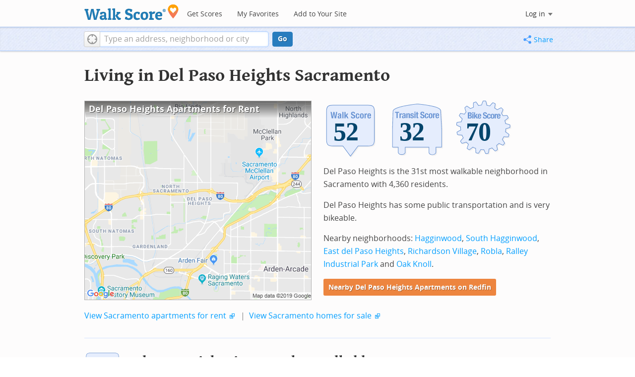

--- FILE ---
content_type: text/html; charset=utf-8
request_url: https://www.walkscore.com/CA/Sacramento/Del_Paso_Heights
body_size: 8284
content:
<!DOCTYPE html><html xmlns:og="http://ogp.me/ns#" xmlns:fb="http://www.facebook.com/2008/fbml"> <head prefix="og: http://ogp.me/ns# fb: http://ogp.me/ns/fb# walk-score: http://ogp.me/ns/fb/walk-score#"> <meta http-equiv="X-UA-Compatible" content="IE=edge,chrome=1"> <meta name="viewport" content="width=device-width, initial-scale=1.0 user-scalable=yes" /> <meta http-equiv="content-type" content="text/html; charset=UTF-8"/> <meta http-equiv="content-language" content="en"> <meta name="msvalidate.01" content="4B461FBFB34199E256F083A963A8CE34" /> <link rel="stylesheet" href="https://pp.walk.sc/_/s/_g/4f4c8288bb7439747b0be89469a94f8d.css"> <style type="text/css"> </style> <title> Del Paso Heights Sacramento Apartments for Rent and Rentals - Walk Score </title> <meta name="description" content="Find Del Paso Heights Sacramento apartments for rent. View photos and maps of Del Paso Heights Sacramento. See the best Del Paso Heights Sacramento apartments for walking, biking, commuting and public transit." /> <!--[if gte IE 9]> <style type="text/css"> .gradient { filter: none; } </style> <![endif]--> <!--[if lt IE 9]> <style type="text/css"> .visible-smalltablet, .visible-phone, .visible-smallphone, .go-to-sidebar { display: none !important; } .simple-place { display: block !important; } .img-shadow { float: none !important; } .magazine [class*="span"] .img-shadow img { width: 100%; } .magazine [class*="span"] .profile img { max-width: none; } </style> <![endif]--> <meta property="og:url" content="https://www.walkscore.com/CA/Sacramento/Del_Paso_Heights"/> <meta property="fb:app_id" content="133264856724753"/> <meta property="fb:admins" content="639335198,1009098,1356526099,506749889,733592108,100000351611452" /> <meta property="og:type" content="city" /> <meta property="og:site_name" content="Walk Score"/> <meta property="og:title" content="Del Paso Heights neighborhood in Sacramento" /> <meta property="og:description" content="Check out the Walk Score of Del Paso Heights." /> <meta property="og:image" content="https://pp.walk.sc/_/s/_i/images/fb-walkscore-180.jpg"/> </head> <body class="pypage pages responsive magazine" itemscope itemtype="http://schema.org/WebPage"> <style type="text/css"> .tile-promo { display: none; } #feat-apartments { display: none !important } #crime-grade { display: none !important } #ws-smartbanner-b, a.map-enticement-link, .app-link-sms { display: none !important; } </style> <script>
  (function() {
    localStorage.removeItem('sb-skip-count'); 

    setInterval(function() {
      document.body.classList.remove('iphone', 'android'); 
      if (document.body.style.position === "fixed") document.body.style.position = ""; 
    }, 100);
  })();
</script> <script src="//www.google-analytics.com/cx/api.js"></script> <script></script> <div id="fb-root"></div> <div id="top"> <div class="root-container"> <div id="phone-address-bar" class='visible-phone'> <a href="/" data-ajax="false" class='logo'> </a> <ul class="nav nav-pills"> <li class="dropdown pull-left"> <a class="dropdown-toggle" data-toggle="dropdown" href="#"> </a> <ul class="dropdown-menu"> <li><a href='/' data-ajax="false">Search</a></li> <li><a href="/apartments/" id="mobile-nav-find-apartments" data-ajax="false" class="rentals">Find Apartments</a></li> <li><a href="/compare" rel="nofollow" data-ajax="false">My Favorites</a></li> </ul> </li> </ul> </div> <style> #phone-address-bar a.logo { top: 7px; width: 132px; height: 26px; background: url("https://pp.walk.sc/_/s/_i/images/ws-logo/walkscore-logo-132x26.png") 0 0 no-repeat; } @media only screen and (-webkit-min-device-pixel-ratio: 1.5), only screen and (min-device-pixel-ratio:1.5){ #phone-address-bar a.logo { background: url("https://pp.walk.sc/_/s/_i/images/ws-logo/walkscore-logo-264x52.png") 0 0 no-repeat; background-size: 132px 26px; -webkit-background-size: 132px 26px; -moz-background-size: 132px 26px; } } </style> <div id='respo-header' class='hidden-phone'> <div id="branding"> <a href="/" aria-label="Walk Score Logo"><img src="https://pp.walk.sc/_/s/_i/images/walk-score-2-sm.png" alt='Walk Score Logo' width="191" height="33"></a> </div> <div id="navigation"> <a href="/cities-and-neighborhoods/" class="w-btn">Get Scores</a> <a href="/compare" rel="nofollow" class="w-btn">My Favorites</a> <a href="/professional" rel="nofollow" class="w-btn">Add to Your Site</a> </div> <style> #branding { height: 33px; } #branding img { width: 191px; height: 33px; } #respo-header #navigation { left: 214px; top: 21px; } </style> <div id="nav-links"> <div id="btn-login" class="menu-button deactivated emherit"> <span class="avatar"><img id="default-login-head" src="https://pp.walk.sc/_/s/_i/images/search/login-head.png" width="30" /><img alt='Login default user image' id="login-head" src="https://pp.walk.sc/_/s/_i/images/search/login-head.png" /></span><button id="login-name" class="label"><span class="name noselect">Log in</span> <span class="toggle" aria-label="Menu"></span></button> <div class="shim"></div> <div id="login-menu" class="menu"> <div id="logged-in"> <p><a id="my-faves-link" href="/compare" rel="nofollow"><strong>Favorites</strong></a></p> <p><a id="my-places-link"><strong>Profile</strong></a></p> <p><button id="ws-fb-logout" class="link">Log out</button></p> </div> <div id="logged-out"> <p>Log in to save favorites.</p> <p><button id="ws-fb-login" class="fb-login" aria-label="Sign in with Facebook"></button> <p><button id="ws-oid-login" class="oid-login" aria-label="Sign in with Google"></button> </div> </div> </div> </div> </div></div> <div id="address-bar"> <div class="root-container"> <div id="get-score-form"> <div class="input-wrap score"> <form id="get-walkscore-form" name="address-query" class="addrbar-query address oneline" onsubmit='document.location.href = "/score/" + encodeAddress($("#addrbar-street").val()); return false;'> <div class="field-sizer with-geo"> <a role="button" href aria-label="Current Location" class="b-btn light geolocate" style="display: block;"><span class="icon"></span></a> <input type="text" value="" id="addrbar-street" name="street" class="ui-autocomplete-input street example-text" autocomplete="off" role="textbox" aria-autocomplete="list" aria-haspopup="true" placeholder="Type an address, neighborhood or city"> </div> <a onclick="$('#get-walkscore-form').submit(); return false;" class="b-btn go-btn" id="gs-address-go" href="#">Go</a> <div class="geolocation-api small-bullet"><span class='icon bullet-target'></span>Locate me</div> </form> </div> </div> <div id="address-bar-links"> <button id="share-button" class="icons-share-button menu-button no-highlight"> <span class="ico"></span><span class="label">Share</span> <div id="share-menu"></div> </button></div> </div> </div> </div> <div class="all-blocks"> <div class="container-wrap"><div class="container-fluid margins-phone"> <div id='title' class="block-wrap block-title"> <div class="row-fluid pad-top"> <div class="span12"> <h2>Living in Del Paso Heights <span class='sub'>Sacramento</span></h2> </div> </div> </div> <div id='summary' class="block-wrap block-summary"> <div class="row-fluid pad-bot"> <div class="span6 hidden-phone"> <a href="https://www.redfin.com/neighborhood/678/CA/Sacramento/Del-Paso-Heights/apartments-for-rent" onclick="trackEvent(ACTIVE_COMPONENT, 'summary rental map click')" target="_blank"> <div class="clippy-frame titled-map"> <div class="map-header bump-smallphone"><h1>Del Paso Heights Apartments for Rent</h1></div> <div class="clippy-inner"> <img src="//pp.walk.sc/apartments/e/1/460x400/CA/Sacramento/Del_Paso_Heights.png" alt="map of Del Paso Heights apartments for rent"> </div> </div> </a> </div> <div class="span6"> <div id='hood-badges' class="badges clearfix relative"> <div class='score-info-link' data-eventsrc='hood/city badges'> <div style="padding: 0; margin: 0; border: 0; outline: 0; "> <div style="border:0;outline:0;padding:0; margin: 0 9px;"> <div style="padding: 0; margin: 0; border: 0; outline: 0; position: relative; width: 100%; padding-bottom: 30%"> <div style="padding: 0; margin: 0; border: 0; outline: 0; position: absolute; top: 0; bottom: 0; left: 0; right: 0;"> <!--[if lte IE 8]><img src="//pp.walk.sc/badge/walk/score/52.png" style='border-radius: 0; box-shadow: none; outline: 0; color: transparent; margin: 0 0 0 2.000000%; float: left; padding: 0; width: 30.666667%; background: none; border: 0;'alt="52 Walk Score of Del Paso Heights, Sacramento, CA"><![endif]--> <!--[if gt IE 8]><img src="//pp.walk.sc/badge/walk/score/52.svg" style='border-radius: 0; box-shadow: none; outline: 0; color: transparent; margin: 0 0 0 2.000000%; float: left; padding: 0; width: 30.666667%; background: none; border: 0;'alt="52 Walk Score of Del Paso Heights, Sacramento, CA"><![endif]--> <!--[if !IE]> <!-- --><img src="//pp.walk.sc/badge/walk/score/52.svg" style='border-radius: 0; box-shadow: none; outline: 0; color: transparent; margin: 0 0 0 2.000000%; float: left; padding: 0; width: 30.666667%; background: none; border: 0;'alt="52 Walk Score of Del Paso Heights, Sacramento, CA"><!-- <![endif]--><!--[if lte IE 8]><img src="//pp.walk.sc/badge/transit/score/32.png" style='border-radius: 0; box-shadow: none; outline: 0; color: transparent; margin: 0 0 0 2.000000%; float: left; padding: 0; width: 30.666667%; background: none; border: 0;'alt="32 Transit Score of Del Paso Heights, Sacramento, CA"><![endif]--> <!--[if gt IE 8]><img src="//pp.walk.sc/badge/transit/score/32.svg" style='border-radius: 0; box-shadow: none; outline: 0; color: transparent; margin: 0 0 0 2.000000%; float: left; padding: 0; width: 30.666667%; background: none; border: 0;'alt="32 Transit Score of Del Paso Heights, Sacramento, CA"><![endif]--> <!--[if !IE]> <!-- --><img src="//pp.walk.sc/badge/transit/score/32.svg" style='border-radius: 0; box-shadow: none; outline: 0; color: transparent; margin: 0 0 0 2.000000%; float: left; padding: 0; width: 30.666667%; background: none; border: 0;'alt="32 Transit Score of Del Paso Heights, Sacramento, CA"><!-- <![endif]--><!--[if lte IE 8]><img src="//pp.walk.sc/badge/bike/score/70.png" style='border-radius: 0; box-shadow: none; outline: 0; color: transparent; margin: 0 0 0 2.000000%; float: left; padding: 0; width: 30.666667%; background: none; border: 0;'alt="70 Bike Score of Del Paso Heights, Sacramento, CA"><![endif]--> <!--[if gt IE 8]><img src="//pp.walk.sc/badge/bike/score/70.svg" style='border-radius: 0; box-shadow: none; outline: 0; color: transparent; margin: 0 0 0 2.000000%; float: left; padding: 0; width: 30.666667%; background: none; border: 0;'alt="70 Bike Score of Del Paso Heights, Sacramento, CA"><![endif]--> <!--[if !IE]> <!-- --><img src="//pp.walk.sc/badge/bike/score/70.svg" style='border-radius: 0; box-shadow: none; outline: 0; color: transparent; margin: 0 0 0 2.000000%; float: left; padding: 0; width: 30.666667%; background: none; border: 0;'alt="70 Bike Score of Del Paso Heights, Sacramento, CA"><!-- <![endif]--></div> </div></div></div> </div> </div> <p>Del Paso Heights is the 31st most walkable neighborhood in Sacramento with 4,360 residents.</p> <p>Del Paso Heights has some public transportation and is very bikeable.</p> <p>Nearby neighborhoods: <a href="/CA/Sacramento/Hagginwood">Hagginwood</a>, <a href="/CA/Sacramento/South_Hagginwood">South Hagginwood</a>, <a href="/CA/Sacramento/East_del_Paso_Heights">East del Paso Heights</a>, <a href="/CA/Sacramento/Richardson_Village">Richardson Village</a>, <a href="/CA/Sacramento/Robla">Robla</a>, <a href="/CA/Sacramento/Ralley_Industrial_Park">Ralley Industrial Park</a> and <a href="/CA/Sacramento/Oak_Knoll">Oak Knoll</a>.</p> <p> <a class='o-btn tall' href='https://www.redfin.com/neighborhood/678/CA/Sacramento/Del-Paso-Heights/apartments-for-rent' onclick="trackEvent(ACTIVE_COMPONENT, 'apt search button', 'in summary text (mobile)');"> Nearby Del Paso Heights Apartments on Redfin </a> </p> </div> <div class="clear-all tiny-pad-top"> <p> <a href="https://www.redfin.com/city/16409/CA/Sacramento/apartments-for-rent" onclick="trackEvent(ACTIVE_COMPONENT, 'summary rental link click')" target="_blank"> View Sacramento apartments for rent</a> <span class="icon offsite"></span> <span class="light">&nbsp;|&nbsp;</span> <a href="https://www.redfin.com/city/16409/CA/Sacramento" onclick="trackEvent(ACTIVE_COMPONENT, 'summary homes link click')" target="_blank"> View Sacramento homes for sale</a> <span class="icon offsite"></span> </p> </div> </div> </div> <div id='walkscore' class="block-wrap block-walkscore"> <div class='mag-block'> <div class='block-header-badge'> <!--[if lte IE 8]><img src="//pp.walk.sc/badge/walk/score/52.png" alt="52 Walk Score of Del Paso Heights, Sacramento, CA"><![endif]--> <!--[if gt IE 8]><img src="//pp.walk.sc/badge/walk/score/52.svg" alt="52 Walk Score of Del Paso Heights, Sacramento, CA"><![endif]--> <!--[if !IE]> <!-- --><img src="//pp.walk.sc/badge/walk/score/52.svg" alt="52 Walk Score of Del Paso Heights, Sacramento, CA"><!-- <![endif]--> </div> <h2 class='with-sub'>Del Paso Heights is Somewhat Walkable</h2> <p class='subtitle'>Some errands can be accomplished on foot.</p> <div class="row-fluid clear-all"> <div class="span6"> <div class="titled-map"> <div class='map-header bump-smallphone'><h3>Walk Score Map</h3> <div class="map_key background_solid"><img id="walkability_map_spectrum" src="https://pp3.walk.sc/_/s/_i/images/map-spectrum-25.png"><div class="worst">25</div><div class="best">100</div></div> </div> <div id='map-walkscore' class='map min-300'></div> </div> <div class='align-left small-pad-top'> <div class="breadcrumbs"> <a href="/cities-and-neighborhoods/" title="United States Walkability Rankings">United States</a><span></span> <a href="/CA" title="Cities in California state">California</a><span></span> <a href="/CA/Sacramento" >Sacramento</a><span></span> <a href="/CA/Sacramento/Del_Paso_Heights" >Del Paso Heights</a></div> </div> </div> <div class="span6"> <div class="container-fluid"> <div class="row-fluid"> <div class="span12"> <p>Some errands can be accomplished on foot in Del Paso Heights Sacramento.</p> <p> Del Paso Heights is the 31st most walkable neighborhood in <a href="/CA/Sacramento">Sacramento</a> with a Walk Score of 52. </p> <p>Find apartments in Sacramento's most walkable neighborhoods: <a href="https://www.redfin.com/neighborhood/56692/CA/Sacramento/Midtown/apartments-for-rent">Midtown</a>, <a href="https://www.redfin.com/neighborhood/1295/CA/Sacramento/Hollywood-Park/apartments-for-rent">Hollywood Park</a> and <a href="https://www.redfin.com/neighborhood/2015/CA/Sacramento/Old-North-Sacramento/apartments-for-rent">Old North Sacramento</a>. </p> </div> </div> </div> </div> </div> </div> </div> <div id='rentals' class="block-wrap block-rentals"> <div class='mag-block apartments clearfix '> <h2>Del Paso Heights Sacramento <span class='visible-phone inline'>Apartments for Rent</span></h2> <div class='tabs rent-sale-tabs group-of-2 align-left'><a class='square-tab small-title-tabs pressed' data-action="content-rent" href='https://www.redfin.com/rentals'><h2 class="subtitle">Apartments for Rent</h2></a><a class='square-tab small-title-tabs clickable' data-action="content-sale" href='http://www.redfin.com'><h2 class="subtitle">Homes for Sale</h2></a></div> <div class='content'> <div class='content-rent'> <p>Search for <a target='_blank' href='https://www.redfin.com/neighborhood/678/CA/Sacramento/Del-Paso-Heights/apartments-for-rent'>apartments in Del Paso Heights</a><span class='icon offsite'></span> or <a target='_blank' href='https://www.redfin.com/city/16409/CA/Sacramento/apartments-for-rent'>apartments in Sacramento</a><span class='icon offsite'></span>, or check out apartments in other Sacramento neighborhoods. Links will open on our partner site <a target='_blank' href='https://www.redfin.com/rentals'>Redfin.com</a>.</p> <div class='row-fluid'> <div class="span6"> <ul class='textlist'> <li><a href="https://www.redfin.com/neighborhood/548118/CA/Arden-Arcade/Arden-Oaks/apartments-for-rent" target="_blank">Arden Oaks, Sacramento apartments for rent</a></li> <li><a href="https://www.redfin.com/neighborhood/548119/CA/Arden-Arcade/Arden-Park-Vista/apartments-for-rent" target="_blank">Arden Park Vista, Sacramento apartments for rent</a></li> <li><a href="https://www.redfin.com/neighborhood/351/CA/Sacramento/Campus-Commons/apartments-for-rent" target="_blank">Campus Commons, Sacramento apartments for rent</a></li> <li><a href="https://www.redfin.com/neighborhood/657/CA/Sacramento/Curtis-Park/apartments-for-rent" target="_blank">Curtis Park, Sacramento apartments for rent</a></li> <li><a href="https://www.redfin.com/neighborhood/742/CA/Sacramento/Downtown/apartments-for-rent" target="_blank">Downtown, Sacramento apartments for rent</a></li> <li><a href="https://www.redfin.com/neighborhood/834/CA/Sacramento/East-Sacramento/apartments-for-rent" target="_blank">East Sacramento, Sacramento apartments for rent</a></li> <li><a href="https://www.redfin.com/neighborhood/56630/CA/Sacramento/Elmhurst/apartments-for-rent" target="_blank">Elmhurst, Sacramento apartments for rent</a></li> <li><a href="https://www.redfin.com/neighborhood/763629/CA/Sacramento/Greenhaven/apartments-for-rent" target="_blank">Greenhaven, Sacramento apartments for rent</a></li> <li><a href="https://www.redfin.com/neighborhood/548150/CA/Sacramento/Land-Park/apartments-for-rent" target="_blank">Land Park, Sacramento apartments for rent</a></li> <li><a href="https://www.redfin.com/neighborhood/56692/CA/Sacramento/Midtown/apartments-for-rent" target="_blank">Midtown, Sacramento apartments for rent</a></li> </ul> </div> <div class="span6"> <ul class='textlist'> <li><a href="https://www.redfin.com/neighborhood/56566/CA/Sacramento/Natomas-Crossing/apartments-for-rent" target="_blank">Natomas Crossing, Sacramento apartments for rent</a></li> <li><a href="https://www.redfin.com/neighborhood/350822/CA/Sacramento/Natomas-Park/apartments-for-rent" target="_blank">Natomas Park, Sacramento apartments for rent</a></li> <li><a href="https://www.redfin.com/neighborhood/109625/CA/Sacramento/North-Sacramento/apartments-for-rent" target="_blank">North Sacramento, Sacramento apartments for rent</a></li> <li><a href="https://www.redfin.com/neighborhood/2165/CA/Sacramento/Pocket/apartments-for-rent" target="_blank">Pocket, Sacramento apartments for rent</a></li> <li><a href="https://www.redfin.com/neighborhood/2291/CA/Sacramento/River-Park/apartments-for-rent" target="_blank">River Park, Sacramento apartments for rent</a></li> <li><a href="https://www.redfin.com/neighborhood/42880/CA/Arden-Arcade/Sierra-Oaks/apartments-for-rent" target="_blank">Sierra Oaks, Sacramento apartments for rent</a></li> <li><a href="https://www.redfin.com/neighborhood/2546/CA/Sacramento/South-Land-Park/apartments-for-rent" target="_blank">South Land Park, Sacramento apartments for rent</a></li> <li><a href="https://www.redfin.com/neighborhood/2549/CA/Sacramento/South-Natomas/apartments-for-rent" target="_blank">South Natomas, Sacramento apartments for rent</a></li> <li><a href="https://www.redfin.com/neighborhood/586273/CA/Sacramento/South-Sacramento/apartments-for-rent" target="_blank">South Sacramento, Sacramento apartments for rent</a></li> <li><a href="https://www.redfin.com/neighborhood/2679/CA/Sacramento/Tahoe-Park/apartments-for-rent" target="_blank">Tahoe Park, Sacramento apartments for rent</a></li> </ul> </div> </div> </div> <div class='content-sale hide'> <p>Search for <a target='_blank' href='https://www.redfin.com/city/16409/CA/Sacramento'>homes in Sacramento</a><span class='icon offsite'></span> or find a <a href="https://www.redfin.com/city/16409/CA/Sacramento/real-estate/agents" target="_blank">Sacramento real estate agent</a><span class='icon offsite'></span> who knows walkable neighborhoods. Links will open on our partner site <a target='_blank' href='https://www.redfin.com'>Redfin.com</a>.</p> <div class='row-fluid'> <div class="span6"> <ul class='textlist'> <li><a href="https://www.redfin.com/neighborhood/548118/CA/Arden-Arcade/Arden-Oaks" target="_blank">Arden Oaks, Sacramento Real Estate</a></li> <li><a href="https://www.redfin.com/neighborhood/548119/CA/Arden-Arcade/Arden-Park-Vista" target="_blank">Arden Park Vista, Sacramento Real Estate</a></li> <li><a href="https://www.redfin.com/neighborhood/351/CA/Sacramento/Campus-Commons" target="_blank">Campus Commons, Sacramento Real Estate</a></li> <li><a href="https://www.redfin.com/neighborhood/657/CA/Sacramento/Curtis-Park" target="_blank">Curtis Park, Sacramento Real Estate</a></li> <li><a href="https://www.redfin.com/neighborhood/742/CA/Sacramento/Downtown" target="_blank">Downtown, Sacramento Real Estate</a></li> <li><a href="https://www.redfin.com/neighborhood/834/CA/Sacramento/East-Sacramento" target="_blank">East Sacramento, Sacramento Real Estate</a></li> <li><a href="https://www.redfin.com/neighborhood/56630/CA/Sacramento/Elmhurst" target="_blank">Elmhurst, Sacramento Real Estate</a></li> <li><a href="https://www.redfin.com/neighborhood/763629/CA/Sacramento/Greenhaven" target="_blank">Greenhaven, Sacramento Real Estate</a></li> <li><a href="https://www.redfin.com/neighborhood/548150/CA/Sacramento/Land-Park" target="_blank">Land Park, Sacramento Real Estate</a></li> <li><a href="https://www.redfin.com/neighborhood/56692/CA/Sacramento/Midtown" target="_blank">Midtown, Sacramento Real Estate</a></li> </ul> </div> <div class="span6"> <ul class='textlist'> <li><a href="https://www.redfin.com/neighborhood/56566/CA/Sacramento/Natomas-Crossing" target="_blank">Natomas Crossing, Sacramento Real Estate</a></li> <li><a href="https://www.redfin.com/neighborhood/350822/CA/Sacramento/Natomas-Park" target="_blank">Natomas Park, Sacramento Real Estate</a></li> <li><a href="https://www.redfin.com/neighborhood/109625/CA/Sacramento/North-Sacramento" target="_blank">North Sacramento, Sacramento Real Estate</a></li> <li><a href="https://www.redfin.com/neighborhood/2165/CA/Sacramento/Pocket" target="_blank">Pocket, Sacramento Real Estate</a></li> <li><a href="https://www.redfin.com/neighborhood/2291/CA/Sacramento/River-Park" target="_blank">River Park, Sacramento Real Estate</a></li> <li><a href="https://www.redfin.com/neighborhood/42880/CA/Arden-Arcade/Sierra-Oaks" target="_blank">Sierra Oaks, Sacramento Real Estate</a></li> <li><a href="https://www.redfin.com/neighborhood/2546/CA/Sacramento/South-Land-Park" target="_blank">South Land Park, Sacramento Real Estate</a></li> <li><a href="https://www.redfin.com/neighborhood/2549/CA/Sacramento/South-Natomas" target="_blank">South Natomas, Sacramento Real Estate</a></li> <li><a href="https://www.redfin.com/neighborhood/586273/CA/Sacramento/South-Sacramento" target="_blank">South Sacramento, Sacramento Real Estate</a></li> <li><a href="https://www.redfin.com/neighborhood/2679/CA/Sacramento/Tahoe-Park" target="_blank">Tahoe Park, Sacramento Real Estate</a></li> </ul> </div> </div> </div> </div> </div> </div> <div id='nearby_cities' class="block-wrap block-nearby_cities"> <div class='hidden-phone'> <h5 class='pad-top'>Nearby Cities</h5> <div class="row-fluid small-phone"> <ul class='textlist'> <li class='inblock r-indent10'> <a href="/CA/Loomis"> Loomis Apartments</a> </li> <li class='inblock r-indent10'> <a href="https://www.redfin.com/city/23083/CA/Gold-River/apartments-for-rent"> Gold River Apartments</a> </li> <li class='inblock r-indent10'> <a href="https://www.redfin.com/city/23762/CA/La-Riviera/apartments-for-rent"> La Riviera Apartments</a> </li> <li class='inblock r-indent10'> <a href="https://www.redfin.com/city/25247/CA/Rio-Linda/apartments-for-rent"> Rio Linda Apartments</a> </li> <li class='inblock r-indent10'> <a href="https://www.redfin.com/city/32737/CA/Fruitridge-Pocket/apartments-for-rent"> Fruitridge Pocket Apartments</a> </li> <li class='inblock r-indent10'> <a href="https://www.redfin.com/city/33653/CA/McClellan-Park/apartments-for-rent"> McClellan Park Apartments</a> </li> <li class='inblock r-indent10'> <a href="https://www.redfin.com/city/26796/CA/Wilton/apartments-for-rent"> Wilton Apartments</a> </li> <li class='inblock r-indent10'> <a href="/CA/Freeport"> Freeport Apartments</a> </li> <li class='inblock r-indent10'> <a href="https://www.redfin.com/city/32064/CA/Clarksburg/apartments-for-rent"> Clarksburg Apartments</a> </li> <li class='inblock r-indent10'> <a href="https://www.redfin.com/city/31278/CA/Parkway/apartments-for-rent"> Parkway Apartments</a> </li> </ul> </div> </div> </div> <div id='ad' class="block-wrap block-ad"> <div class='mag-block borderless hidden-phone'> <!-- CityHood_BTF_Top_728x90 --> <div id='div-gpt-ad-1367605307363-2' style='width:728px; height:90px;' class='google-banner'> </div> </div> </div> <div id='hood-ranks' class="block-wrap block-hood-ranks"> <div id='hoods-list' class='mag-block borderless small-phone'> <h2>Del Paso Heights Neighborhood Ranking</h2> <p>Compare Del Paso Heights to other Sacramento neighborhoods.</p> <div class="stripe-table"> <table id="hood-list-table" class='tablesorter'> <thead class='emherit'> <tr> <th><p class='hidden-phone'>Rank</p><p class='visible-phone'>#</p><span></span></th> <th><p>Name</p><span></span></th> <th><p>Walk Score</p><span></span></th> <th><p>Transit Score</p><span></span></th> <th><p>Bike Score</p><span></span></th> <th class="population hidden-phone"><p>Population</p><span></span></th> </tr> </thead> <tbody> <tr class="hoods-list-item" id="item-178222"> <td class="rank">29</td> <td class="name"><a href="/CA/Sacramento/Woodbine">Woodbine</a></td> <td class="walkscore">53</td> <td class="transitscore"> 42 </td> <td class="bikescore"> 70 </td> <td class="population hidden-phone">3,415</td> </tr> <tr class="hoods-list-item" id="item-179083"> <td class="rank">30</td> <td class="name"><a href="/CA/Sacramento/Fairgrounds">Fairgrounds</a></td> <td class="walkscore">53</td> <td class="transitscore"> 44 </td> <td class="bikescore"> 83 </td> <td class="population hidden-phone">807</td> </tr> <tr class="hoods-list-item active" id="item-163633"> <td class="rank">31</td> <td class="name"><a href="/CA/Sacramento/Del_Paso_Heights">Del Paso Heights</a></td> <td class="walkscore">52</td> <td class="transitscore"> 32 </td> <td class="bikescore"> 70 </td> <td class="population hidden-phone">4,360</td> </tr> <tr class="hoods-list-item" id="item-176801"> <td class="rank">32</td> <td class="name"><a href="/CA/Sacramento/Richardson_Village">Richardson Village</a></td> <td class="walkscore">50</td> <td class="transitscore"> 31 </td> <td class="bikescore"> 61 </td> <td class="population hidden-phone">962</td> </tr> <tr class="hoods-list-item" id="item-176204"> <td class="rank">33</td> <td class="name"><a href="/CA/Sacramento/Metro_Center">Metro Center</a></td> <td class="walkscore">50</td> <td class="transitscore"> 29 </td> <td class="bikescore"> 71 </td> <td class="population hidden-phone">1,031</td> </tr> </tbody> </table> </div> <p class="float-right-noncleared phone-left"> <a href="/moving/to-sacramento">Moving to Sacramento from another city?</a> </p> </div> </div> <div id='bikescore' class="block-wrap block-bikescore"> <div class='mag-block'> <div class='block-header-badge'> <!--[if lte IE 8]><img src="//pp.walk.sc/badge/bike/score/70.png" alt="70 Bike Score of Del Paso Heights, Sacramento, CA"><![endif]--> <!--[if gt IE 8]><img src="//pp.walk.sc/badge/bike/score/70.svg" alt="70 Bike Score of Del Paso Heights, Sacramento, CA"><![endif]--> <!--[if !IE]> <!-- --><img src="//pp.walk.sc/badge/bike/score/70.svg" alt="70 Bike Score of Del Paso Heights, Sacramento, CA"><!-- <![endif]--> </div> <h2 class='with-sub'>Del Paso Heights is Very Bikeable</h2> <p class='subtitle'>Biking is convenient for most trips.</p> <div class="row-fluid clear-all hidden-phone"> <div class="span9"> <div class="titled-map"> <div id='bikescore-map-header' class='map-header bump-smallphone'> <div class="map_key background_solid"><img id="walkability_map_spectrum" src="https://pp3.walk.sc/_/s/_i/images/map-spectrum-25.png"><div class="worst">25</div><div class="best">100</div></div> </div> <div id='map-bikescore' class='map min-300'></div> </div> </div> <div class="span3 hidden-phone"> <div id="big-buttons" class='big-buttons'> <div id="bike-score" class="b-btn light"> <h5>Bike <br />Score</h5> <pre class="ascii">

     o__
    _.>/ _
___(_)_\(_)___
          </pre> </div> <div id="bike-lanes" class="b-btn light"> <h5>Bike <br />Lanes</h5> <pre class="ascii">

________________
 __  __  __  __
________________
          </pre> </div> <div id="hills" class="b-btn light"> <h5>Hills</h5> <pre class="ascii">
          _
         / \
   _   _/   \
__/ \_/      \__
          </pre> </div> <div id="bike-commuters" class="b-btn light"> <h5>Bike <br />Commute<span class='hidden-smalltablet'>rs</span></h5> <pre class="ascii">
              _
             |_|
/\           |_|
[]...........|_|
          </pre> </div> <br class='clear-all' /> </div> </div> </div> </div> </div> <div id='ad' class="block-wrap block-ad"> <div class='mag-block borderless hidden-phone'> <!-- CityHood_BTF_Middle_728x90 --> <div id='div-gpt-ad-1367605307363-1' style='width:728px; height:90px;' class='google-banner'> </div> </div> </div> <div id='ad' class="block-wrap block-ad"> <div class='mag-block borderless hidden-phone'> <!-- CityHood_BTF_Bottom_728x90 --> <div id='div-gpt-ad-1367605307363-0' style='width:728px; height:90px;' class='google-banner'> </div> </div> </div> <div id='products' class="block-wrap block-products"> <div class='mag-block'> <h2><a href="/professional/">Walk Score Professional</a></h2> <div class="row-fluid constrain-phone"> <div class="span4"> <h3>Real Estate</h3> <a href="/professional/walk-score-widget.php" class="img-shadow"><img src='https://pp3.walk.sc/_/s/_i/images/ws_widget/ws_widget-460x212.png' alt="Walk Score Neighborhood Map" /></a> <p class='clear-all pad-top'>Add Walk Score, Bike Score, and Transit Score to your rental and for sale properties with the <a href="/professional/walk-score-widget.php">Walk Score Widget</a>.</p> </div> <div class="span4"> <h3>Software Developers</h3> <a href="/professional/walk-score-apis.php" class="img-shadow"><img src='https://pp2.walk.sc/_/s/_i/images/product-apis-01.jpg' alt="Walk Score APIs" /></a> <p class='clear-all pad-top'>Build apps with Walk Score, public transit data, and commute and travel times via <a href="/professional/walk-score-apis.php">Walk Score APIs</a>. </div> <div class="span4"> <h3>Data and Analysis</h3> <a href="/professional/research.php" class="img-shadow"><img src='https://pp2.walk.sc/_/s/_i/images/product-data-01.jpg' alt="Walk Score Data and Research" /></a> <p class='clear-all pad-top'>Use <a href="/professional/research.php">Walk Score data</a> for real estate, public health, finance, and urban planning research and analysis.</p> </div> </div> </div> </div> </div></div> </div> <script>window.initialize = function(){ window._goodToGo = true }</script> <script src="https://pp.walk.sc/_/s/_g/746b7be055773d3812ba191babd77ac7.js"></script> <script>$LAB.setGlobalDefaults({AllowDuplicates:false});</script> <!--[if IE]><script>$LAB.setGlobalDefaults({AlwaysPreserveOrder:true});</script><![endif]--> <div id="footer"><div id="city-footer"> <div class="container-fluid margins-phone"> <div class="root-container clearfix row-fluid"> <div class='span6 clearfix'> <div class='clear-all'> <div class="section clear-all with-social"> <h5><a href="/">Walk Score</a></h5> <div id="social-media-buttons" class="social-buttons"> <button aria-label="Twitter" onclick='trackNavigationNewWindow("http://twitter.com/walkscore", ACTIVE_COMPONENT, "follow us", "twitter")' class='s-btn friend-twitter'> </button> <button aria-label="Facebook" onclick='trackNavigationNewWindow("http://www.facebook.com/walkscore", ACTIVE_COMPONENT, "follow us", "facebook")' class='s-btn friend-facebook'> </button> <button aria-label="Email" onclick='trackNavigation("/how-it-works/#join-list", ACTIVE_COMPONENT, "follow us", "email list")' class='s-btn friend-email-list'> </button><div onclick='trackNavigationNewWindow("http://plus.google.com/+walkscore/", ACTIVE_COMPONENT, "follow us", "google plus")' class='s-btn friend-google'> </div></div> <ul> <li><a href="/about.shtml">About</a></li> <li><a href="/how-it-works/">How It Works</a></li> <li><a href="/press/">Press</a></li> <li><a href="/terms-of-use.shtml" rel="nofollow">Terms &amp; Privacy</a></li> <li><div style="visibility:visible;"><a href="/contact" target="_blank" rel="nofollow">Feedback</a></div></li> </ul> </div> <div class="section wide"> <h5><a href="/professional/">Professional</a></h5> <ul> <li><a href="/professional/walk-score-widget.php">Walk Score Widget</a></li> <li><a href="/professional/walk-score-apis.php">Walk Score APIs</a></li> <li><a href="/professional/research.php">Data Services</a></li> <li><a href="/professional/real-estate-professionals.php">Real Estate Professionals</a></li> <li><a href="/professional/walkability-research.php">Walkability Research</a></li> <li><a href="/professional/badges.php">Badges</a></li> </ul> </div> </div> <p class="accessibility-contact">If you are using a screen reader or having trouble reading this website, please call Walk Score customer service at (253) 256-1634.</p> <p class="credit"><br />&copy; 2026 Walk Score</p> </div> </div> <noscript> <img src="http://b.scorecardresearch.com/p?c1=2&c2=15053602&cv=2.0&cj=1" /> </noscript></div> </div> <!--<![endif]--> <!--[if lt IE 8]> <div class="get-gcf alert" style="z-index:999;"><a href="http://www.google.com/chromeframe?redirect=true&user=true"><img src="//www.google.com/images/icons/illustrations/chrome_frame-128.png" alt="Google Chrome Frame logo"/></a> <div class="message"><h4>To use Walk Score Apartment Search with this browser you need the Google Chrome Frame plugin.</h4><a href="http://www.google.com/chromeframe?redirect=true&user=true" class="button">Get Google Chrome Frame </a><p>It's free and installs in seconds. <a href="http://www.google.com/chromeframe?redirect=true&user=true">Learn more</a>.</p></div></div> <![endif]--> <script>(function(){var start=function(){(window.wLAB = $LAB).wait(function(){window.ACTIVE_COMPONENT = "city page";window.isMobile = false;}).script("https://ajax.googleapis.com/ajax/libs/jquery/1.9.1/jquery.min.js").script("https://cdn2.walk.sc/2/js/_expanders_vcymmcep.js").wait(function(){window.trueWinWidth = function(){return Math.max($(window).outerWidth(true), window.outerWidth);}}).wait(function(){;(function() {'use strict';$('body').addClass('loaded-' + (trueWinWidth()>=850 ? "with":"without") + '-sidebar');var sidebarBlocks = $('.go-to-sidebar').toArray();var anchors = [];if (sidebarBlocks.length) {var sortByWeight = function(a, b){var aWeight = Number($(a).attr('data-sidebar-weight') || 10);var bWeight = Number($(b).attr('data-sidebar-weight') || 10);return ((aWeight < bWeight) ? -1 : ((aWeight > bWeight) ? 1 : 0));};sidebarBlocks.sort(sortByWeight);$.each(sidebarBlocks, function(i,e) {anchors.push($('#'+$(e).attr('data-sidebar-anchor')));});var sidebar = $('.respo-sidebar');window.isShowingSidebar = true;var alertSidebarShown = function(){if (window.isShowingSidebar){$.event.trigger("sidebarShown");}};var resizeFunc = function(){var showSidebar = (trueWinWidth() >= 850);if (showSidebar != window.isShowingSidebar){window.isShowingSidebar = showSidebar;if (showSidebar){$.each(sidebarBlocks, function(i,e) {sidebar.append($(e).parent());});alertSidebarShown();}else {$.each(sidebarBlocks, function(i,e) {anchors[i].after($(e).parent());});}}};alertSidebarShown();$(window).resize(resizeFunc);resizeFunc();}})();}).script("https://maps.googleapis.com/maps/api/js?callback=initialize&libraries=geometry,places&client=gme-redfin&channel=walkscore-untracked-page").script("https://pp.walk.sc/_/s/_p/hood/0ee1ad8456cff944c8926abf8f0a2a11.js");$LAB};if(window.addEventListener)window.addEventListener("load",start,false);else window.attachEvent("onload",start);})()</script> </body> </html>

--- FILE ---
content_type: text/html; charset=utf-8
request_url: https://www.google.com/recaptcha/api2/aframe
body_size: 267
content:
<!DOCTYPE HTML><html><head><meta http-equiv="content-type" content="text/html; charset=UTF-8"></head><body><script nonce="5SloL1gxHlpjPn3Jbzs6zw">/** Anti-fraud and anti-abuse applications only. See google.com/recaptcha */ try{var clients={'sodar':'https://pagead2.googlesyndication.com/pagead/sodar?'};window.addEventListener("message",function(a){try{if(a.source===window.parent){var b=JSON.parse(a.data);var c=clients[b['id']];if(c){var d=document.createElement('img');d.src=c+b['params']+'&rc='+(localStorage.getItem("rc::a")?sessionStorage.getItem("rc::b"):"");window.document.body.appendChild(d);sessionStorage.setItem("rc::e",parseInt(sessionStorage.getItem("rc::e")||0)+1);localStorage.setItem("rc::h",'1769742417068');}}}catch(b){}});window.parent.postMessage("_grecaptcha_ready", "*");}catch(b){}</script></body></html>

--- FILE ---
content_type: text/javascript
request_url: https://pp.walk.sc/_/s/_p/hood/0ee1ad8456cff944c8926abf8f0a2a11.js
body_size: 13599
content:
(function(){
      ;(function(){
        'use strict';
        window._blockLayoutCallbacks = []
        window.blockLayout = function(c){
          window._blockLayoutCallbacks.push(c);
        }
      })();
    
  window.googletag = window.googletag || {};
  googletag.cmd = googletag.cmd || [];
  (function() {
    var gads = document.createElement('script');
    gads.async = true;
    gads.type = 'text/javascript';
    var useSSL = 'https:' == document.location.protocol;
    gads.src = (useSSL ? 'https:' : 'http:') +
    '//www.googletagservices.com/tag/js/gpt.js';
    var node = document.getElementsByTagName('script')[0];
    node.parentNode.insertBefore(gads, node);
  })();
  

    //TEMPORARY - introduced 11/19/15.  Can remove after 90 days.
    // update to remove develop.walkscore.com
    // was inadvertently hard coded in a rare case of local storage management see commit 4631ceaead2e135d7f46f1937ec50860915d71fa
    if (window.localStorage
      && window.localStorage.apartments_state
      && window.localStorage.apartments_state.indexOf("develop.walkscore") != -1
      && document.location.href.indexOf("www.walkscore") != -1) {
      window.localStorage.apartments_state = window.localStorage.apartments_state.replace("develop.walkscore", "www.walkscore");
    }
    //END TEMPORARY

    $('#phone-address-bar .dropdown-menu a').click(function(){
      trackEvent(ACTIVE_COMPONENT, $(this).text()+" click", 'mobile nav');
    })
    if(window.localStorage && window.localStorage.apartments_state){
      $('#mobile-nav-find-apartments').click(function(e){
        e.preventDefault();
        document.location = window.localStorage.apartments_state;
        return false
      })
      $('#mobile-nav-faves').click(function(e){
        e.preventDefault();
        document.location = window.localStorage.apartments_state+'&tab=faves';
        return false
      })
    }
  
  if(window.localStorage && window.localStorage.apartments_state){
    $('#my-faves-link').click(function(e){
      trackEvent(ACTIVE_COMPONENT, "Favorites click", 'user menu');
    })
  }

	;(function(){
	  $('#navigation a').click(function(){
	    trackEvent("ACTIVE_COMPONENT", $(this).text()+" click", 'main nav');
	  })
	  var aurl = window.localStorage && window.localStorage.apartments_state;
	  if(aurl){
	    $('#top-nav-find-apartments').click(function(e){
	      e.preventDefault();
	      document.location = aurl.split('?')[0];
	      return false;
	    })
	  }
	})();
	
  blockLayout(function(){
      window.rentSalePathBase = '/apartments';
    
    //special unbind for inline onsubmit handler --rewire below with full autocomplete addr handler
    $('#get-walkscore-form').attr('onsubmit','');
    (new RentalsSearchBox({rentsale: ''-0}))
      
      .setInput($('#addrbar-street'))
  });
  
  var addthis_config = {
    pubid:'ra-4ea87059456ece80',
    data_track_clickback:true,
    services_exclude:'print'
  };
  var addthis_share = {
    url_transforms: {
      shorten: {
        twitter: 'bitly',
        facebook: 'bitly',
        email: 'bitly',
        gmail: 'bitly',
        google_plusone: 'bitly',
        linkedin: 'bitly'
      }
    },
    shorteners: {
      bitly: {
        username: 'o_2nhuebb26n',
        apiKey: 'R_79c407ff65a419b05056d76fdd8ab58b'
      }
    }
  };

  ;(function(){
    var tabset   = $('.rent-sale-tabs')
    ,   tablinks = tabset.find("a");
    tablinks.each(function(i){
      tablinks.eq(i).click(function(e){
        e.preventDefault();
        var btn = $(this);
        
          if (!btn.hasClass('pressed')) {
            btn
              .addClass('pressed')
              .siblings().removeClass('pressed');
            
              var content = $('.'+ $(this).data('action'));
              content.siblings().addClass('hide').end().removeClass('hide');
            
            
              trackEvent(ACTIVE_COMPONENT, 'tab click', btn.text());
            
            tabset.trigger('tabChanged', $(this).data('action'));
          }
        
        return false;
      });
    })
  })()

      blockLayout(function(){
        googletag.cmd.push(function() { googletag.display('div-gpt-ad-1367605307363-2'); });
      })
    
    blockLayout(function(){
      
      if (!bootstrapIsPhone()) {
	$LAB
	  .script('https://cdn2.walk.sc/2/js/jquery.tablesorter_vcymmcep.js')
          .wait(function(){
            var table = $('#hoods-list-table')
              // add tablesorter parser for formatted numbers (strip commas when sorting)
            $.tablesorter.addParser({
              // set a unique id
              id: 'formattedNumbers',
              is: function(s) {
                // return false so this parser is not auto detected
                return false;
              },
              format: function(s) {
                // format data for normalization
                return s.replace(/^\$/,'').split(",").join("");
              },
              // set type, either numeric or text
              type: 'numeric'
            });

            table.tablesorter({
              sortList : [[0,0]],
              headers  : {
                0: { sorter:'digit' },
                2: { sorter:'digit' },
                3: { sorter:'digit' },
                4: { sorter:'digit' },
                5: { sorter:'formattedNumbers' }
              }
            });
          })
      }
    });
  
      blockLayout(function(){
        googletag.cmd.push(function() { googletag.display('div-gpt-ad-1367605307363-1'); });
      })
    
      blockLayout(function(){
        googletag.cmd.push(function() { googletag.display('div-gpt-ad-1367605307363-0'); });
      })
    
      $(window).load(function(){
        window._ws_win_loaded = true; //way to tell if win load has already fired
      });
      
        googletag.cmd.push(function() {
        
          googletag
            .defineSlot('/1357474/CityHood_BTF_Top_728x90', [728, 90], 'div-gpt-ad-1367605307363-2')
            .addService(googletag.pubads());
          googletag
            .defineSlot('/1357474/CityHood_BTF_Middle_728x90', [728, 90], 'div-gpt-ad-1367605307363-1')
            .addService(googletag.pubads());
          googletag
            .defineSlot('/1357474/CityHood_BTF_Bottom_728x90', [728, 90], 'div-gpt-ad-1367605307363-0')
            .addService(googletag.pubads());
          
        googletag.pubads().enableSingleRequest();
        googletag.enableServices();
        });
      
    setTimeout(function(){
      var LAB  = $LAB
      ,   todo = [
        "https://pp.walk.sc/_/s/_g/8b61d0ebafa68eef4c27f57277f30d7b.js",
      ]
      for (var i = 0; i < todo.length; i++)
        LAB = LAB.script(todo[i])
      
      LAB.wait(

(function(){
  'use strict';
  if (isIOS()) {
    $('body').addClass('ios');
    if (isIOS() && !window.isIpad())
      $('body').addClass('iphone');
  }
  else if (window.isAndroid())
    $('body').addClass('android');

  window.CDN_HOSTS = ["https://pp.walk.sc", "https://pp2.walk.sc", "https://pp3.walk.sc"];

  
  $(document).ready(app_loader(logExceptions('basic_page_init_js', function(){
    
  $(document).ready(function() {
    activateShareButton();
    $('body').addClass('loaded-at-' + findBootstrapEnvironment());
    if (isIpad()) $("body").addClass("touch");
  });
    if (window.initBlockMaps)
      window.initBlockMaps();
    $('[data-asyncimgsrc]').each(function(i,img){
      img = $(img)
      img.attr('src', img.attr('data-asyncimgsrc'))
    })
  })));
  app_loader(logExceptions('supports_ugc_init', function(){
    var bounds = new google.maps.LatLngBounds(
      new google.maps.LatLng(38.63275, -121.44795),
      new google.maps.LatLng(38.64329, -121.42917)
    );

    window.dataCurator = window.simpleLoginApp.curator.dataCurator;
    window.dataCurator.wireUpAddPlaceButtons({bounds: bounds});
    window.dataCurator.wireUpAskExpertLinks();
  }));
  app_loader(logExceptions('entity_init', function(){

    window.reconstituteEntity = function(v){
      return _(v).extend({
        bounds   : boundsFromHood(v),
        paths    : decodeGooglePolygonPaths(v.path),
        geometry : v.path,
      })
    }

    window.activeEntity = reconstituteEntity({"_bounds": {"_ne": {"lat_": 38.64329, "lng_": -121.42917000000001}, "_sw": {"lat_": 38.63275, "lng_": -121.44795}}, "bikescore": 70.4478, "comma_fullname": "Del Paso Heights, Sacramento", "extents": "(-121.44795, 38.63275, -121.429172, 38.6432872)", "fullname": "Del Paso Heights Sacramento", "id": 163633, "jobs": 801, "lat": 38.6379, "lng": -121.438, "name": "Del Paso Heights", "path": "_sxjFf{cdVhC`@?l@A|@CjE?fDA`DCvEAlECrG?|CAzCAdDAdCArC?d@AjDAbC?t@@Z@d@?ZAvA?dDAnDAbB?n@?L?N@PDXBRH\\Jf@Px@DP?D@LB^kA?{C?}B?uB?gBDmCAeEEk@?aB?_B?Cq@E[M]CGKMY]o@~@IHC@GFEBMJIDWJGBWFK@I@UBw@?uACY?}@A{@?ImBEu@GcAG}@Gq@QgB]uD[cDYwCO{AS_CU_CI}@KeA_@wDWsCGi@e@cFQgBMaBAMGeACYEiAAW?ICs@Cs@AK?k@As@Am@?S?I?C?_@AW?uB@E?G?S@qAF{B@MF{ADa@HkANsBFu@`@qD|@?vE@nDAxA?|AAlAD`@@b@FhDd@zBZtBZtDj@v@J^F~@Fp@J`C^`CZ", "population": 4360.73, "rank": 31, "raw_bounds": [38.63275, -121.44795, 38.64329, -121.42917000000001], "transitscore": 31.7305, "walkscore": 51.6437});
    window.activeCity   = reconstituteEntity({"_bounds": {"_ne": {"lat_": 38.68554, "lng_": -121.37512000000001}, "_sw": {"lat_": 38.437070000000006, "lng_": -121.55773}}, "bikescore": 66.9233, "compare": [{"percent": 25, "score": 70}, {"percent": 67, "score": 50}, {"percent": 67, "score": 50}], "extents": "(-121.5603124, 38.4376671, -121.36273, 38.68561)", "id": 35, "is_featured": true, "is_featured_2008": true, "is_featured_2013": true, "is_featured_bike": true, "is_moving_city": true, "jobs": 304773, "lat": 38.5677, "lng": -121.468, "nRentals": 0, "name": "Sacramento", "path": "ca}jFhe}dV?u@@c@@YBSDUHg@Lq@Pu@FUDQHUJSP[JOLWFODQB[@[?Y@w@?cA?gA?uAEMAuGCoGAyD?U?_@AwC?]AmAW@_C?yB@cC?gC?oD@gA?gF@iA??aBiFEuFFy@EuAD]@q@?U?oB?qLBuJ@gC?q@?m@?I?ABC?U?U@U?M@GA?PAN?h@AZ?|AAvVAzQu@AoA?iD?i@?M?I?S?eABQUU?cA?ULqJ?_G@eB?W?g@?O?A?K?mA?uC?aJBcH?qA@cA?wBAoHFW?Q?A[?s@CsBBiR@gJ@oD@qE@eK?gB?{@@wM?_@FUAsA?aG?M?U?wE@sE?]?u@?I?s@?K?]?o@?cG?uAAq@?a@?s@?s@AoDB{Q?Y@}@?S?qA?_C?[?iCAoA?iAAkL?U?kB?C@iBB{AD}AHqDNmHH{CB}AB]@eA@u@@mB?w@AaA?yF?qJ?s@@sBAK?kC?M?m@?{NAuDIYFiHEwI@UBkA@[A_@GcA@qBC}MJY?gF?o@?_E?cBAkC@kC?o@?wJ?eW?c@@sEFkZ?g@@iB@}B@g@?c@?c@?W@Y?kAv@?jFElWCdWCn@EVC|@Ub@O\\Q^YZ[`@g@\\q@Zs@\\y@dGmQfC{H^y@RYbAeAb@[DCn@Y`@KlC[JA@o@?w@?m@@m@@eD?{CK[BE@U?kG?iA?aB@gD@wGFw[BMDERGf@GFE?MBcGBuC@o@@{A?S@kHDcH@kI@yGAIB_@?_A?gA?I?mAB}M@UBkPBgL@eC?Q?o@@qA?u@OKGQ?a@@i@Vo@?g@@i@Hg@BqHCgACS?E?c@?s@BkHByG@QBeGDmO?qA?gA@S?cB@}B@gCBaH?e@@qC?e@?kB?U@wCD{I@yE?}B?oE?i@BsEBaC@eDDkKAqM?k@BmBBeD@eB@k@bEEd@?~D@D?~D?pMC`E?z@?J?zC@hA?H?T?R?`HCz@Gh@Kf@IZCT?Bj@@b@Dn@AVGTADa@b@k@`@_BbAkBbAw@x@K\\Cd@CrC@bE?D@t@Hp@R^r@l@bC|AxBxAXh@P^FR@XA`@?HCd@CFJ?V?r@?R?bA?@g@?U?u@?s@rAAbB?D?pE@LBXBr@H|@H?[`A@`@?rB?tCA?bAAbBP?vA?h@@D?\\?L??lFDHFDB@lB?FABABC@C?E@E@aFAc@@}BCKIQDEDM@e@?qAAaA?eAX?tD??iBBeH?}@?I?MjA?bEApCB|A@`@??m@AkC?_A?wD@uD@yD@cB@uD?k@?a@EOAE@cEH@J@P?HGbB@h@BzBFJFl@?fJApA@Z?jB?z@?t@@`@?`CAl@@VAX@PBNDNDLFNJPNT_@L[BW?E@YAmFD_EDqCBaC?u@CyA?i@L}@tBAPODG~@p@lA~@AWKmALaAWW_@a@iBmB_CkCo@u@E?GGW[}@cAMOUW@OZTGq@SwAGi@uA{D{AuHKe@YyA{@gEBIHa@PaAOwA?QI}A?Q@mAIg@E]E[Ky@OeA?IOiAa@{COiAMcAQuAi@}Do@gFU_BAQOwAO{AQoB?O@E?ERB@SBa@?GDa@`@kCLs@@IH[Nc@L[JWd@aAb@aADKFMBMDM@KBODa@D_@@QFu@Bc@Fm@?CF_AZ@v@Ab@@`@?X?^?pAE|AE`@Ct@Ca@c@kCuCe@i@OOHg@B]Fy@BYDUXMV_@BIFm@@c@?WESOu@C_@?]BO@g@?MI]I[c@m@]c@sAkAu@aAqCgD_@o@GKKSm@sACEGQ[cAaBuGEMg@{BUu@WcAWm@Y][c@Wg@MSA]@o@Na@La@JOp@{@rAmBTi@H[Bg@Cg@IeBSaCKaAMuCMmBwAm@Yw@KEA_@?S?OAQ?s@X{@DmATsAGc@?M?KEWI[AIC[Iw@bA}ANWDEDGP[hAz@xDtCfBrAr@rAR~BDd@FbAAHGTUn@KRGTK\\I\\Cn@It@C^AL?J?R@XNr@@FANHb@H\\Jf@DTHDFTVrABNCJBNTpABJDNr@rDpAjGh@lCPz@`@nBJf@b@vBPv@Jd@f@xBFZxAdGDP^tAf@lBDLZjARr@Lb@Rr@\\lAHVH\\V|@HXPl@@Bl@zBDJVR@FDNRr@J\\Rv@\\jADPFRXbARn@Rr@Lf@J^Pj@Ld@j@hBNh@J\\Nn@APn@~BJ\\Jd@Pp@DJV`ARv@BLV|@j@pBNd@f@fBb@|A@FBJVv@Pp@Rp@Nf@Rt@J`@HXVz@ZfA^rADRFTFNb@|APn@nAjEPp@Pn@Nf@\\jAV|@Tz@\\lA@Bp@`Cf@hBHTV~@BHRp@X`A@BPl@HXPl@@DPp@DLDPPp@@BJX@DJVFRNd@Lb@Nf@HVDL@HZjALd@@DNl@XfALb@Pj@DLd@fBZhABHX~@T|@V~@Nf@Ld@`@rAl@vBDPFRTx@ZbA@HNd@V|@j@rBj@rBL`@d@dBXdAJH@DDHJ^DLJVBDDDBBFBHBRBFFH?J?A\\?N?f@DV?DFXLd@Nh@DLV|@DN^rAFRTt@BFFTPp@FTL^XfAJXZjANh@Ld@J`@J^F?JE@AJ?N@|@@HHfAAdA?RAN?bACP?V?f@?rB?hA?X?L?hB@xC?P?|A?l@?P?D?FAJHB?L?D?tA?V?IXKXOf@ABa@z@IFIXOh@]fAM\\i@`BeAvCBTABEJIX_@`ACHO`@CFEJGPELCFCFCJCHCJT?\\?n@?n@?n@?^?L@P@J?LBL@N@JBN@PDVF\\Hd@NF@DBFBJDTJLFNHPCBSAYT@VCfA@bA?NQtAAbBABEHFJTbA?bD?l@?rF?|BAfB?nA?HAP@H?H?`@@RAN?`@?X@Z?xC?vB?`@?`D@rC@lC?fC@zEApA?V?n@@\\?`@?Z?n@?vA?V?hA?d@?n@?V?lA?r@?hB?v@AfA?`@?bA?nA@lA?V?H?X?d@?`@?P?R?NAF?PAX?N?Z?`@?H@P?x@?B?H?N?H?J?N?P@N?r@AZ?JC\\@d@AX@v@?d@?`@?F?t@?p@@L?H?dB@lA?rA?JHxB?vGAr@?X?b@?P@nB@FSBKpBGjCDX?bDHz@RhA?tA?j@?f@?dB@b@?J?h@?~A?f@?zA?P?v@?R?h@?d@?|@?NHLFB@FBRHVND@LAh@Ex@WpA@d@C|B@HBl@Tt@ZzAjAr@TZJFBPX^V`@J\\N`@FXD@GBERs@x@aD^sA\\sANo@@EFUDMFUNm@j@yBBKBEDQFSF[La@@EBMBIDD`@uADMRm@BQD_@DOHc@Bk@?i@?i@Aa@v@AZAAq@@c@@SF[DOBMH]Nc@DQJ[Fc@HA@AFMHO?eA?wA?e@?]?a@?_@?eDNAHDL?ZFj@Nb@Jt@qBpAgD|@}BbBiE\\_AHSFORg@l@aBhA{Cn@eBh@yAVo@yAAuBAgAAf@uFn@sHX_D?C@K@IBY?CJiAN{A`A_Lx@uJ|Bf@n@NlBb@XHh@JFDPJz@RfBZa@xCYtBSzAh@`@\\VVRLTNTp@h@\\y@t@eBr@h@FHFJ`A^dBb@b@JzCp@~A\\j@Dh@ONEJCQsASsAEQESI[I[rAUjBY`@GQYm@}AOm@OaAI}@g@uBCUUeDQqCSq@Sw@WyAEi@CKUaAQUUw@a@}B@s@CUOc@Ys@_@s@Mk@Uu@a@}@I_@EMQKOGGIUm@Sw@AIF_@?UGg@ISa@w@o@eAMYWeAQ[Su@Gs@AWGUM}@AUDY?OOy@Mc@EWAG@W\\}BBM@MBG@ABADA@ABE@EBQ@K?MAQAIAI?C?CDM@G@I?G?GAEAICQAOACCGCIAE?C@KAW?E?E?E?EK]AMCUdAEXCP?RAnDSX?`@Cf@Az@Ev@Cb@CRARCTCE[HADAj@IPETGTELERGRGRIVKTIRKPIPIRKTMROv@c@z@i@wAtAq@l@v@e@t@c@d@Y^Ur@c@xA_Ar@a@d@Wx@c@~@i@v@c@p@a@JI\\UXODCHEFEVOXQHGPKd@[zA}@HGvA{@bBcAr@c@`Ak@dAq@d@Wn@c@n@a@^Yf@c@t@i@h@e@d@a@^[`@a@vAuATSXU\\x@Tj@FNFLJVTl@Vl@Rf@JZXt@JT?VFRJRXOf@Ed@rAHTDH@Db@tA\\jAlB@fKDfFBv@??X?f@?bL?~C?R?nI?z@@rLT?hKA~F?bB?T?pCiOTmATkATqARgARgAReAFWSI@]Ty@XkABYBKHv@VcB`@sBNu@\\gBb@}BLq@^uB~Fm[h@qCLu@Ha@BMDOD[Fa@\\?`@?p@?|@?`@Ab@APAv@EPIXAH?R?j@?n@?hA@f@?R?R?RAL?LAh@Ch@C|Mw@f@CfAGlAGxCQf@CRCRA~@E`@Ed@CVAR?NAT?T?H?l@A~B?dCCdA?FFlBFr@DZ@\\@V@R?B?dCAAYAyC?U?K?G?o@?{A?W@?B?F?D?BCL?X?b@AdDEAwB?gAb@?jFCtAAH??fA?bE@|EpE?d@?lFApA??kG?uAL?f@?pBAv@?A}_@dBArEEjC@r@@~CA^?r@??P@~B?tDDzLBrL@`EATnA?xA@~AAj@?fA@r@@`ABV@R@A{E@OFA`@Mb@MJCFCB?JAJAJ?`@A?zA?^@|@@tB@JXDFBNDHB@?NDd@NF@LDHDHBFBHBRH^NZNn@\\PJbAf@zBlAFBPJVLVJVJTJ`@L|@VhAPRDP@RBXBV@V@Z@^@tCAzH?Fj@?hJA~FuB?AlH?zG?fBL?LF|A@AP?bE?vFFb@BJA\\@rPM|@?xKDNAN?dAALIRAR@nHBxEAv@V@PJN?zA?rB?fCCf@?nA?`@?@FBN?JAv@?pB@b@B^ML?rA?xD@xD?dA@zAqA?w@?i@?yDJsCLa@@H`PBjH?dT?zL?lBEFEHCHANATCvB?F?RCJCPAD?V@tB?v@AjFZA~A?pBAn@?~@@fB?F?~@?dB?v@?~@?L?V?AD?hFWnAPd\\wA@}@@}@?MCCACXg@?a@@?dBQ?mB@gA?cA?}@?Q?I?O?[?M?C??rC@~JAdCEdR?nAEJEDmA?]?s@?I@GHCJ?t@@lABrDCRCH_@l@g@|@GXERKdD@|A@T?T?TAl@?N?L?L@^?F@D@D@DBDBDBDf@|A^nAPh@HRDNDNBLBL?L@L?J?LAJ?HAFAHCJENGRIVIVWz@Qt@EPGTEXe@dB[dACHAH?H?J@NJxChDmAnAg@XKl@UPBJCj@UB`@EZQ~BMxAEd@M|AQxB_ArKE?U?]?]?a@?{FCuACg@AiCAeAASGQKK?U?I?aG@gF?w@@[?O??bBA~C?H?H?|B@j@?PAVGT?tE?jA@fE?bA?dC?`A@~A?`D?LFT?L@d@?\\?|@?FSm@MC[?w@?eA@gA?]@w@??_CN??sDO??aD?g@@oAAeC?UcC?yD?SD?JwCE[?IAODiD?QQqA@_@?c@@a@@a@?I?[J_@HSFCK[?e@?GB?U?qB@kG?aAwAf@QHuBt@u@Vm@ROFKDi@RSHg@PGBUHg@P}@\\]Js@RYJu@V{@Zi@R_A\\a@N{@ZmCbASFa@NTZ@hI@rBcA@aB?GHKE_@?G@QDY??l@@n@?d@?n@?v@?bB@fB?j@?`@?hB?xD?xD?|@?h@@fA?jB?j@Ab@?dA?hCE??d@?p@?@K@Q?[?sC@q@?eC@_A?oDBM?q@?iB??fB}A@q@?S??`A@`A@tA?l@?x@@hBAn@I?O?eC?@cQoB?s@??bDUA]?kB?AnG?jASAqBEkCW]E@a@?K@[?{@?mD?c@?ObA?hFA?oC?cA?s@?K?QAwG?wB?uA?cA?eA?kA@iD?gE?{A?]IB[J_@N_@Nw@Vg@Rw@Xg@PIB[LYJ{Bx@WJMDq@Ve@Ta@Pm@X_Ab@IBw@`@u@Xg@XMFYNk@VKDKDiBz@a@RiBx@e@Ta@Pm@XaAb@?d@?v@?T?`@AdE?vB?|DArF?`A?pA?zA?|AAxA@Z?lEAdA?L?bF?dB?V?jAhLAxAA~C@l@?R?n@?nC?bA?J?D?J?x@??xA?hC~@?b@?BfBC|C?tK?D?Tl@?V?P?hA?~@?H?T?@cCAcF?sBZ?t@?nH?pQ?dI?@{BAWX?X?j@?RAJ?DAFAHEA`C?`@?jA?NHT?BAj@?`A@\\?N?F?v@Aj@@F@`A?N?`A?^?b@?dBf@wAjAe@dALh@p@JdATPJ\\`@hBPp@dAe@RIRKTING?`@?`@?T?dA@jA?l@?tCoCAmA?c@MCLCLEJEJGJKJIFMFQHc@NQFKDGDGDIJGHGJEJENETKxA?|@?L@x@?z@?f@?p@?LbAKHCRCZEFAn@K@?FAJD`@IhBYNC`@G\\EbAOjASRCZGZEVEA[Be@?i@AW?[Q?C?_@??I?[AgCBeADoBj@?ASi@?NiGF?@e@AKAGCAFsBZM~As@vBaAn@[?LGr@ADAFCHAH?J?H?F?F?J@H@FBJDJDHBFBDBDFFDBFFDBD@DBD@F@F@F?F?F?BAJCJGJEJKJKFOFMBOBI?K@M?MAMAMCGAGCKEIEIGKKMIGGEKIUOPHHBHBF@JBPBN@J@F@H?J?XCNCBAPEDABn@@b@@l@?B@DT?`@ADAFBH?f@AB?l@?^??D@vE?b@?bA@dA?tA?dB@bA?l@?d@?T?Z?p@?tA@pI@~M?xB@dL@XxJyB`E{@~Ds@jNaCjDu@PC`Dq@bHiBxD}@~LmCvBg@|AYpCm@jCo@^I`Dq@LgS?}@F}KcBDAgBm@OCoAAM?Go@AkDC?gBAoCTBhC?^?N?xB?|EAb@yFA[?aB?qA?eA?YAMp@Y|DmBnBu@\\QlAg@`@QTKz@a@t@]b@Qj@Wr@YbAc@^Od@SJENGXMn@YLGn@WPIFCzAq@DCHEVKjAi@j@W|As@VKPIhAg@j@Ut@]b@Qn@YVMTKVKdAe@dCeA`CeAj@UDCzAk@n@Qz@Y`@K\\Kd@Mz@UbCq@pBi@`@KnBi@rA]?KAQ?S?q@?kF?}AAmF@I?Q?Q?yFAeE?{A?g@?O?O?OAu@fBArA?J?x@@PAF?u@qIi@cECUAKm@mHaAgIKiAnB@LAbAAlACz@CjDG`@AL?zACNS@gA?cB?uD?eG?mAAmJ@oGBoI?mC?M?WAOAKCIGSLgA@u@bHuHNOfFwF^_@PSLMlBwBV[R]N]P]PW?}A?o@IO?M?OAsB?yCAuD@{BJ??M?{A?cA?uA?e@?E?_@PIbBm@jAa@z@YPIJOh@SFCPG`@Qv@[ZMTILEZMx@[ZMJCHCr@Wb@OZKTDNEPInCaAp@WxBy@j@Sx@YnCaALEPGj@WPKPKLMNOLKZ[LDZLJBF@F@D@H?D?F?F?HAHCHCJCJGHEBAJIJILKNMPMROROPKJGNILGRKTOvAu@NG|A{@d@In@Qh@Wj@WPIPGLGjABRG`A_@dC}@dC_AxIeDnAe@tAi@d@Qh@St@Y~@]fAa@~@]`C_A`Bo@jDqAf@Sn@WXKJGB?BA|@]pAg@vB{@rCgA~Am@bBq@fCaAf@SLEVKh@SfAa@`Bk@jAa@hAa@nAc@v@YrCeA`@OpBs@zB{@jC}@`@O\\M`DgAlC}@vBu@tDqAdA_@xAi@|@[ZKf@OzB{@fC{@bA_@dA]VIjAa@nAa@^MxBu@pAg@RIjAe@d@M?V?TCdAE~@KpBCf@Cb@En@Ex@EdAAf@E`AAX?\\AT?\\A|AAh@@VAbA?p@?^?|@?j@?N?jBAx@?\\?|C@~AAv@?f@?~B?v@@dB?pA?hDB`F?P@hA@~@?N@lA@dA?`DAz@?dA@v@?HAF@H?HAj@@b@?nC?H?fA?LAd@?P?l@A`@?r@?b@Ab@Ad@Ej@?JETBjA?fA@fA?|E?J@^?lB?V@fC?f@?bA?|@?V?`@@d@?lA?d@?tA@zB?N?P?|B@xA?N?H?P?T?p@?t@?bA@x@?rC?X@`A?vC?N@vA?vA?jA?Z@nA?nA?nB?`A?p@}A@kC@q@?sJBy@??jBAdD?zABXCX?^?fB?bB?nMAbQ@^?V?JANo@G]EmEa@_DYgBQYC[AYCWA}AC{ACeC?aD@kA?yA@qCDS?eAByA@g@@Y?s@@mABkADY@[BWB[Bu@JQBe@FcDf@w@JkBTg@FsFp@@P?h@EtCCnCU?EnGjCAxLG?hI?jI?~MoFmBeIwCuEaB}@[EOKQOQ}@_@_@OGA?O?WAqE?i@?eB?aF?iAA_G?sEACAQcALo@H_AJyAPw@JWBMBI@[BWB_@BAxCCzEEzE@vAFbFBFQEa@OiBo@o@dD_@vBsAjHgA|FAFId@AFY|Aa@zBm@`DKd@ZlAL`Ah@bFz@vGqDVyDJUjAXA_@\\Q~@HNdCOfBg@rDSCYdCIZAj@DdAIC_@|Fa@]xBuA`J_@bCa@lCOfA@pCLvJ?pE?tQ?jD?L?j@?|B?pD?fBNl@DNBJ@BLh@HZXbA^pATr@Z~@\\`AZz@Pb@JVL\\ZEDAn@IXCJCn@Ix@Kf@GtC_@@hBBxB?X?D?H@L?`@?R@\\?B?~@@^?T@p@@dA?^?f@BlC@rA@xA@`@?FcFC}AAq@?~AtVd@pHz@vMVbEXhEF|@LlB@J@LBR_Dr@mE`AYFLtABVDb@@JBVBV@F@H|B~VJ`ANfB_ANuATeDf@PnBFv@BXDXk@HoATs@LgARSDoARq@LUDcAMAC?GEe@[aDc@HuAVJ`AVpCSDOiBwDt@SoBkBZk@@O?Q?i@?AUsARc@HyB\\ODBVDd@NfBJfAFt@[F{@Nc@HG@o@H]DWBW@[B[@gAByBDqDDU?y@@Cv@EZAv@]vDe@p@wOfSeAvA?B]xN[tMg@nMSrFg@pN[|Wm@xTATGtBMdFYdMItCc@jPEnCUfGErAMxGaHvMqFfKyDfDsD`DqKxOq@f@yA`A{BtAkVbOgVfOmNvIsAx@a@VaHhE[PoCdBoKtGcCzAiNiC{GsAuM_CcLyBe@KgAk@_SoKeM}HcHuEECqGw[m@oJ_BcX_Eyq@yAoJuD{TgCeOG][GkDo@{AYyAWiBj@{C~@yAb@}Ad@aJ~JqQ`SYIa@BaFj@yDC{BkB_GwJ{Kwb@mAgF}C{HcG}KgUkZgCuAiDeBuOcEkEk@qDMsj@lPcE~AcE~AsObGq@XkQjIk@h@oC`CmLjHyEjAeCJyCe@kKkJcO{Pc@k@sUgYy@cAe_@aRKEkTsEgJoByA[EAmCTsK~@sRdBoJ~AcAPgNbCsCbBiT`N{DhMsAdD}CzOqCvUqAxM[dH?LKvB_@bJ|@zLfAvHVfC~C|QcB@C?S@i@AyC?kA?a@?KEHl@PbAHh@Jf@Pv@Lh@J`@JZPf@Pl@L\\Nb@JVLZLZP^NZXh@JRXf@BFLTnA|BFJf@`ALTXf@DHXf@r@pAZU|@[?@?B?F???F?B?@?@BF?@@B@@@@@@B@BBB@B@BB@?@?@?B?@@@?Ni@`D@rBrCvH`Jf@x@YZo@tAO\\GNILO?J^HZm@Tq@t@@t@y@?I?BNBVDb@@J@N@b@?J?X@ZAn@?XAJCTCPIh@ETOK}RkLkAs@mBiAgBgAgC}ASMcGoDeGoDmBgAiC{AMIeAo@eDoB[QqCeBi@[[SaAm@iAq@]So@c@iAw@aAw@o@m@s@q@q@s@y@aAc@i@a@g@g@q@_Aw@SYDSc@s@e@}@[m@[o@KUe@cAiAiCa@cAg@kAmAqCc@cA{@sBUg@gAiCGKuAgD{DcJ{DeJ_BqDSi@Yo@OYWCm@TUH}@^iA`AYVKN{@jAyCfH}BpFoBvEa@t@G@G@ECaJvSwAhDGPLl@Jd@BT@FHv@BX?T@L?X?X?lD?bA?vA?bA@pE?JBH?t@AtC?F@L@H@L@R?F?rC?`@?b@?lBAzB?nAAFCHA\\BhPK?q@?O?}A@uB?cC@eB@mB?q@?W?A?I??q@?qBAu@?a@?yAAqD?sHAcE?iBKQJW?[?s@?gAAgF?g@k@@kACg@EmAUmAe@_Co@mCs@_Cq@gAYuBo@wA_@w@G_@?m@Dg@HWHYPuB|B{BnB}@l@cIhDkIhDOJKLIRGRGTIf@ATUz@w@~Ca@lDKtBI|@Q~@aBnFY|AGj@@p@F\\JVhCxBRZNf@DT?Vk@bD[rAi@pBEh@?X@PLZ`@b@jB|@d@f@EHAR@j@AZMbAi@~BQ~@MfAQ|@O^o@vAIDCB_@Dg@@IHEHGFMFc@Lc@NW?KEII[OICK?I@[TEHWt@[Xi@^q@XiBb@m@b@e@j@cA`As@b@s@n@o@XcAPg@?O@UFc@Pa@JmAb@KF[Fs@NSBwEjAs@Tg@ZeA|@q@h@IBe@Ay@Bk@X{@j@uAh@s@Zk@PcBVc@L_Bx@kBfAe@b@Yb@_@dAS`@]~@Wh@]V?s@", "population": 466488, "rank": 21, "raw_bounds": [38.437070000000006, -121.55773, 38.68554, -121.37512000000001], "state_abbr": "CA", "totalRent": 0, "transitscore": 33.8709, "walkscore": 49.0007});
    window.addEntityToMap = function(map, opts){
      
      google.maps.event.addListener(map, 'click', function(){
        trackEvent(ACTIVE_COMPONENT, 'map click', $(map.getDiv()).attr('id'));
      })
      return new google.maps.Polygon(_({
        map           : map,
        paths         : activeEntity.paths,
        clickable     : false, // Don't show click cursor on hover.
        strokeWeight  : 2,
        strokeColor   : 'rgb(85,92,184)',
        fillColor     : 'rgb(85,92,184)',
        fillOpacity   : 0.1
      }).extend(opts))
    }

    //always cleanup bootstrap modals on close
    $(document).on('hidden', '.modal:not(.preserve)', function () {
      $(this).remove();
    });
  }))
  
  $(window).on('summary-block-scroll-in', logExceptions('block_init_summary', function(){
    

wireUpScoreInfoLinks(
  "Neighborhood",
  "Del Paso Heights",
  {
    scores : {
          walk : 51.6437,
          transit : 31.7305,
          bike : 70.4478
    },
    score_details : null,
    address: ''
  }
);
  }));
  
  $(window).on('walkscore-block-scroll-in', logExceptions('block_init_walkscore', function(){
    var mapOpts = _({ mapTypeId: google.maps.MapTypeId.ROADMAP }).extend(window.mapOptions);
var map = new google.maps.Map(document.getElementById("map-walkscore"), mapOpts);
fitBoundsSnugly(map, boundsFromHood(window.activeEntity));
bumpGoogControlsForTitledMap(map);
wireGridResizing(map);
addEntityToMap(map);
map.overlayMapTypes.push(new google.maps.ImageMapType({
  getTileUrl : window.CustomGetTileUrl,
  opacity    : 0.45,
  tileSize   : new google.maps.Size(256, 256),
  isPng      : true
}));
var app = appifyMap(map);
addMapMenu(app, {leftButton: true});
  }));
  
  $(window).on('rentals-block-scroll-in', logExceptions('block_init_rentals', function(){
    $('.block-rentals img').each(function(){
  var img = $(this)
  ,   datasrc = img.attr('data-imgsrc');
  if (datasrc)
    img.attr('src', datasrc).removeClass('invisible');
});
$('#trulia-attr').popover({
  content   : $('div.trulia.tooltip-content').html(),
  html      : true,
  placement : 'bottom'
})
$('#trulia-attr').on('show', function(){
  trackEvent(
    ACTIVE_COMPONENT,
    'Trulia attribution popover',
    "Sacramento"
  )
});
  }));
  
  $(window).on('bikescore-block-scroll-in', logExceptions('block_init_bikescore', function(){
    if (bootstrapIsPhone() || isIOS()) {
  $('#map-bikescore').closest('.row-fluid').hide();
}
else {
  var mapOpts = _({ mapTypeId: google.maps.MapTypeId.ROADMAP }).extend(window.mapOptions);
  var map = new google.maps.Map(document.getElementById("map-bikescore"), mapOpts);
  fitBoundsSnugly(map, boundsFromHood(window.activeEntity));
  bumpGoogControlsForTitledMap(map);
  wireGridResizing(map);
  addEntityToMap(map);

  var app = appifyMap(map);
  addMapMenu(app, {leftButton: true});

  var lastMapMode
  ,   bikeLayer;

  var unsetMapMode = function(mode) {
    if (mode == "hills"){
      map.setMapTypeId(google.maps.MapTypeId.ROADMAP)
    }
    else if (mode == "bike-lanes"){
      bikeLayer.setMap(null);
      $("#bikescore-map-header .map_key").removeClass("hidden");
    }
  };

  var setMapMode = function(mode) {
    var tileType = {
      'bike-score'     : 'bikescore',
      'hills'          : 'roughness',
      'bike-commuters' : 'modeshare'
    }[mode];

    map.overlayMapTypes.clear(); // remove the old overlay, if there is one
    if (tileType) {
      map.overlayMapTypes.push(new google.maps.ImageMapType({
        getTileUrl : _.partial(window.CustomGetBikeTileUrl, tileType),
        opacity    : 0.45,
        tileSize   : new google.maps.Size(256, 256),
        isPng      : true
      }));
    }

    if (lastMapMode) {
      unsetMapMode(lastMapMode);
    }

    lastMapMode = mode;
    if (mode == "hills"){
      map.setMapTypeId(google.maps.MapTypeId.TERRAIN);
    }
    else if (mode == "bike-lanes"){
      bikeLayer = bikeLayer || new google.maps.BicyclingLayer();
      bikeLayer.setMap(map);
      $("#bikescore-map-header .map_key").addClass("hidden");
    }
  };

  var buttons = $("#big-buttons .b-btn");
  buttons.click(function(e) {
    buttons.removeClass("pressed");
    var mode = $(e.target).closest(".b-btn").attr("id");
    $('#'+mode).addClass("pressed");
    setMapMode(mode);
    trackEvent(ACTIVE_COMPONENT, "map mode button click", mode);
  });

  // Initialize button state.
  $('#big-buttons #bike-score').click();
}
  }));
  if (window._goodToGo)
    _(google_ready).defer();
  else
    window.initialize = google_ready; 
  

  
  logUserLocationEvent({ slug: '/CA/Sacramento/Del_Paso_Heights' });
  

  

  // First, let's execute any JS that affects page layout right away.
  app_loader(logExceptions('block_layout_callbacks', function(){
    var blc = window._blockLayoutCallbacks;
    while(blc.length)
      blc.shift()();
    window.blockLayout = function(c){c()}
  }));

  // Then, let's wire up block JS to run when blocks are scrolled in.
  app_loader(logExceptions('scroll_wiring_init', function(){var wnd    = $(window)
    ,   did    = {}
    ,   appear = {}
    ,   isUser = false // First pass is automatic.
    ,   blocks = _(["init", "title", "summary", "walkscore", "rentals", "nearby_cities", "ad", "hood-ranks", "bikescore", "ad", "ad", "products"])
      .oreduce(function(m,b){ m[b] = $('.block-wrap.block-'+b) })

    var blockScrollHandler = _(function(){
      //load blocks based on scroll pos.  Fudge factor for how far in advance to load blocks
      var fudgeFactor = (isIOS() || bootstrapIsPhone()) ? 1000 : 300;
      var wndScroll = wnd.scrollTop() + wnd.height();
      _(blocks).each(function(div,b){
        if ((appear[b] && did[b]) || !div.length)
          return;
        if (wndScroll + fudgeFactor > div.offset().top){
          if (!appear[b]){
            appear[b] = true;

            // Don't let exceptions in block init functions stop our progress.
            _(function(){ wnd.trigger(b+'-block-scroll-in') }).defer()
          }
          // The isUser bit here is just to avoid firing analytics
          // events before the user has actually taken the action of
          // scrolling.  We call this function once ourselves on load.
          if (isUser && wndScroll > div.offset().top + div.height()){
            did[b] = true;
            trackEventNonInteractive(ACTIVE_COMPONENT, 'scrolled into view', b);
          }
        }
      })
      isUser = true;
    }).throttle(100)
    wnd.bind('scroll', blockScrollHandler)
    blockScrollHandler();
  }));
}));
      
    }, 10) 
      
  ACTIVE_COMPONENT = ACTIVE_COMPONENT || 'untracked page';

  (function(i,s,o,g,r,a,m){i['GoogleAnalyticsObject']=r;i[r]=i[r]||function(){
  (i[r].q=i[r].q||[]).push(arguments)},i[r].l=1*new Date();a=s.createElement(o),
  m=s.getElementsByTagName(o)[0];a.async=1;a.src=g;m.parentNode.insertBefore(a,m)
  })(window,document,'script','//www.google-analytics.com/analytics.js','ga');

  ga('create', 'UA-87185-2', 'walkscore.com');
  ga('require', 'displayfeatures');
  ga('set', 'contentGroup1', ACTIVE_COMPONENT);
  ga('send', 'pageview');

  ga(function(){
    if(window.AB_VARIANTS !== void 0 && window.cxApi !== void 0){
      for (i in AB_VARIANTS){
        if (AB_VARIANTS.hasOwnProperty(i)){
          cxApi.setChosenVariation(AB_VARIANTS[i], i);
          ga('send', 'event', ACTIVE_COMPONENT, 'start experiment', i, {'nonInteraction': 1});

        }
      }
    }
  });

  var _comscore = _comscore || [];
  _comscore.push({ c1: "2", c2: "15053602" });
  (function() {
    var s = document.createElement("script"), el = document.getElementsByTagName("script")[0]; s.async = true;
    s.src = (document.location.protocol == "https:" ? "https://sb" : "http://b") + ".scorecardresearch.com/beacon.js";
    el.parentNode.insertBefore(s, el);
  })();
})()

--- FILE ---
content_type: application/javascript
request_url: https://cdn2.walk.sc/2/js/jquery.tablesorter_vcymmcep.js
body_size: 4429
content:
!function($){$.extend({tablesorter:new function(){function benchmark(e,t){log(e+","+((new Date).getTime()-t.getTime())+"ms")}function log(e){"undefined"!=typeof console&&"undefined"!=typeof console.debug?console.log(e):alert(e)}function buildParserCache(e,t){if(e.config.debug)var r="";if(0!=e.tBodies.length){var n=e.tBodies[0].rows;if(n[0])for(var o=[],a=n[0].cells,i=a.length,s=0;s<i;s++){var d=!1;$.metadata&&$(t[s]).metadata()&&$(t[s]).metadata().sorter?d=getParserById($(t[s]).metadata().sorter):e.config.headers[s]&&e.config.headers[s].sorter&&(d=getParserById(e.config.headers[s].sorter)),d||(d=detectParserForColumn(e,n,-1,s)),e.config.debug&&(r+="column:"+s+" parser:"+d.id+"\n"),o.push(d)}return e.config.debug&&log(r),o}}function detectParserForColumn(e,t,r,n){for(var o=parsers.length,a=!1,i=!1,s=!0;""==i&&s;)r++,t[r]?(a=getNodeFromRowAndCellIndex(t,r,n),i=trimAndGetNodeText(e.config,a),e.config.debug&&log("Checking if value was empty on row:"+r)):s=!1;for(var d=1;d<o;d++)if(parsers[d].is(i,e,a))return parsers[d];return parsers[0]}function getNodeFromRowAndCellIndex(e,t,r){return e[t].cells[r]}function trimAndGetNodeText(e,t){return $.trim(getElementText(e,t))}function getParserById(e){for(var t=parsers.length,r=0;r<t;r++)if(parsers[r].id.toLowerCase()==e.toLowerCase())return parsers[r];return!1}function buildCache(e){if(e.config.debug)var t=new Date;for(var r=e.tBodies[0]&&e.tBodies[0].rows.length||0,n=e.tBodies[0].rows[0]&&e.tBodies[0].rows[0].cells.length||0,o=e.config.parsers,a={row:[],normalized:[]},i=0;i<r;++i){var s=$(e.tBodies[0].rows[i]),d=[];if(s.hasClass(e.config.cssChildRow))a.row[a.row.length-1]=a.row[a.row.length-1].add(s);else{a.row.push(s);for(var c=0;c<n;++c)d.push(o[c].format(getElementText(e.config,s[0].cells[c]),e,s[0].cells[c]));d.push(a.normalized.length),a.normalized.push(d),d=null}}return e.config.debug&&benchmark("Building cache for "+r+" rows:",t),a}function getElementText(e,t){var r="";return t?(e.supportsTextContent||(e.supportsTextContent=t.textContent||!1),r="simple"==e.textExtraction?e.supportsTextContent?t.textContent:t.childNodes[0]&&t.childNodes[0].hasChildNodes()?t.childNodes[0].innerHTML:t.innerHTML:"function"==typeof e.textExtraction?e.textExtraction(t):$(t).text()):""}function appendToTable(e,t){if(e.config.debug)var r=new Date;for(var n=t,o=n.row,a=n.normalized,i=a.length,s=a[0].length-1,d=$(e.tBodies[0]),c=[],u=0;u<i;u++){var l=a[u][s];if(c.push(o[l]),!e.config.appender)for(var f=o[l].length,h=0;h<f;h++)d[0].appendChild(o[l][h])}e.config.appender&&e.config.appender(e,c),c=null,e.config.debug&&benchmark("Rebuilt table:",r),applyWidget(e),setTimeout(function(){$(e).trigger("sortEnd")},0)}function buildHeaders(e){if(e.config.debug)var t=new Date;var r=(!!$.metadata,computeTableHeaderCellIndexes(e));return $tableHeaders=$(e.config.selectorHeaders,e).each(function(t){if(this.column=r[this.parentNode.rowIndex+"-"+this.cellIndex],this.order=formatSortingOrder(e.config.sortInitialOrder),this.count=this.order,(checkHeaderMetadata(this)||checkHeaderOptions(e,t))&&(this.sortDisabled=!0),checkHeaderOptionsSortingLocked(e,t)&&(this.order=this.lockedOrder=checkHeaderOptionsSortingLocked(e,t)),!this.sortDisabled){var n=$(this).addClass(e.config.cssHeader);e.config.onRenderHeader&&e.config.onRenderHeader.apply(n)}e.config.headerList[t]=this}),e.config.debug&&(benchmark("Built headers:",t),log($tableHeaders)),$tableHeaders}function computeTableHeaderCellIndexes(e){for(var t=[],r={},n=e.getElementsByTagName("THEAD")[0],o=n.getElementsByTagName("TR"),a=0;a<o.length;a++)for(var i=o[a].cells,s=0;s<i.length;s++){var d,c=i[s],u=c.parentNode.rowIndex,l=u+"-"+c.cellIndex,f=c.rowSpan||1,h=c.colSpan||1;"undefined"==typeof t[u]&&(t[u]=[]);for(var g=0;g<t[u].length+1;g++)if("undefined"==typeof t[u][g]){d=g;break}r[l]=d;for(var g=u;g<u+f;g++){"undefined"==typeof t[g]&&(t[g]=[]);for(var m=t[g],p=d;p<d+h;p++)m[p]="x"}}return r}function checkCellColSpan(e,t,r){for(var n=[],o=e.tHead.rows,a=o[r].cells,i=0;i<a.length;i++){var s=a[i];s.colSpan>1?n=n.concat(checkCellColSpan(e,headerArr,r++)):(1==e.tHead.length||s.rowSpan>1||!o[r+1])&&n.push(s)}return n}function checkHeaderMetadata(e){return!(!$.metadata||$(e).metadata().sorter!==!1)}function checkHeaderOptions(e,t){return!(!e.config.headers[t]||e.config.headers[t].sorter!==!1)}function checkHeaderOptionsSortingLocked(e,t){return!(!e.config.headers[t]||!e.config.headers[t].lockedOrder)&&e.config.headers[t].lockedOrder}function applyWidget(e){for(var t=e.config.widgets,r=t.length,n=0;n<r;n++)getWidgetById(t[n]).format(e)}function getWidgetById(e){for(var t=widgets.length,r=0;r<t;r++)if(widgets[r].id.toLowerCase()==e.toLowerCase())return widgets[r]}function formatSortingOrder(e){return"Number"!=typeof e?"desc"==e.toLowerCase()?1:0:1==e?1:0}function isValueInArray(e,t){for(var r=t.length,n=0;n<r;n++)if(t[n][0]==e)return!0;return!1}function setHeadersCss(e,t,r,n){t.removeClass(n[0]).removeClass(n[1]);var o=[];t.each(function(e){this.sortDisabled||(o[this.column]=$(this))});for(var a=r.length,i=0;i<a;i++)o[r[i][0]].addClass(n[r[i][1]])}function fixColumnWidth(e,t){var r=e.config;if(r.widthFixed){var n=$("<colgroup>");$("tr:first td",e.tBodies[0]).each(function(){n.append($("<col>").css("width",$(this).width()))}),$(e).prepend(n)}}function updateHeaderSortCount(e,t){for(var r=e.config,n=t.length,o=0;o<n;o++){var a=t[o],i=r.headerList[a[0]];i.count=a[1],i.count++}}function multisort(table,sortList,cache){if(table.config.debug)var sortTime=new Date;for(var dynamicExp="var sortWrapper = function(a,b) {",l=sortList.length,i=0;i<l;i++){var c=sortList[i][0],order=sortList[i][1],s="text"==table.config.parsers[c].type?0==order?makeSortFunction("text","asc",c):makeSortFunction("text","desc",c):0==order?makeSortFunction("numeric","asc",c):makeSortFunction("numeric","desc",c),e="e"+i;dynamicExp+="var "+e+" = "+s,dynamicExp+="if("+e+") { return "+e+"; } ",dynamicExp+="else { "}var orgOrderCol=cache.normalized[0].length-1;dynamicExp+="return a["+orgOrderCol+"]-b["+orgOrderCol+"];";for(var i=0;i<l;i++)dynamicExp+="}; ";return dynamicExp+="return 0; ",dynamicExp+="}; ",table.config.debug&&benchmark("Evaling expression:"+dynamicExp,new Date),eval(dynamicExp),cache.normalized.sort(sortWrapper),table.config.debug&&benchmark("Sorting on "+sortList.toString()+" and dir "+order+" time:",sortTime),cache}function makeSortFunction(e,t,r){var n="a["+r+"]",o="b["+r+"]";return"text"==e&&"asc"==t?"("+n+" == "+o+" ? 0 : ("+n+" === null ? Number.POSITIVE_INFINITY : ("+o+" === null ? Number.NEGATIVE_INFINITY : ("+n+" < "+o+") ? -1 : 1 )));":"text"==e&&"desc"==t?"("+n+" == "+o+" ? 0 : ("+n+" === null ? Number.POSITIVE_INFINITY : ("+o+" === null ? Number.NEGATIVE_INFINITY : ("+o+" < "+n+") ? -1 : 1 )));":"numeric"==e&&"asc"==t?"("+n+" === null && "+o+" === null) ? 0 :("+n+" === null ? Number.POSITIVE_INFINITY : ("+o+" === null ? Number.NEGATIVE_INFINITY : "+n+" - "+o+"));":"numeric"==e&&"desc"==t?"("+n+" === null && "+o+" === null) ? 0 :("+n+" === null ? Number.POSITIVE_INFINITY : ("+o+" === null ? Number.NEGATIVE_INFINITY : "+o+" - "+n+"));":void 0}function makeSortText(e){return"((a["+e+"] < b["+e+"]) ? -1 : ((a["+e+"] > b["+e+"]) ? 1 : 0));"}function makeSortTextDesc(e){return"((b["+e+"] < a["+e+"]) ? -1 : ((b["+e+"] > a["+e+"]) ? 1 : 0));"}function makeSortNumeric(e){return"a["+e+"]-b["+e+"];"}function makeSortNumericDesc(e){return"b["+e+"]-a["+e+"];"}function sortText(e,t){return table.config.sortLocaleCompare?e.localeCompare(t):e<t?-1:e>t?1:0}function sortTextDesc(e,t){return table.config.sortLocaleCompare?t.localeCompare(e):t<e?-1:t>e?1:0}function sortNumeric(e,t){return e-t}function sortNumericDesc(e,t){return t-e}function getCachedSortType(e,t){return e[t].type}var parsers=[],widgets=[];this.defaults={cssHeader:"header",cssAsc:"headerSortUp",cssDesc:"headerSortDown",cssChildRow:"expand-child",sortInitialOrder:"asc",sortMultiSortKey:"shiftKey",sortForce:null,sortAppend:null,sortLocaleCompare:!0,textExtraction:"simple",parsers:{},widgets:[],widgetZebra:{css:["even","odd"]},headers:{},widthFixed:!1,cancelSelection:!0,sortList:[],headerList:[],dateFormat:"us",decimal:"/.|,/g",onRenderHeader:null,selectorHeaders:"thead th",debug:!1},this.benchmark=benchmark,this.construct=function(e){return this.each(function(){if(this.tHead&&this.tBodies){var t,r,n,o;this.config={},o=$.extend(this.config,$.tablesorter.defaults,e),t=$(this),$.data(this,"tablesorter",o),r=buildHeaders(this),this.config.parsers=buildParserCache(this,r),n=buildCache(this);var a=[o.cssDesc,o.cssAsc];fixColumnWidth(this),r.click(function(e){var i=t[0].tBodies[0]&&t[0].tBodies[0].rows.length||0;if(!this.sortDisabled&&i>0){t.trigger("sortStart");var s=($(this),this.column);if(this.order=this.count++%2,this.lockedOrder&&(this.order=this.lockedOrder),e[o.sortMultiSortKey])if(isValueInArray(s,o.sortList))for(var d=0;d<o.sortList.length;d++){var c=o.sortList[d],u=o.headerList[c[0]];c[0]==s&&(u.count=c[1],u.count++,c[1]=u.count%2)}else o.sortList.push([s,this.order]);else{if(o.sortList=[],null!=o.sortForce)for(var l=o.sortForce,d=0;d<l.length;d++)l[d][0]!=s&&o.sortList.push(l[d]);o.sortList.push([s,this.order])}return setTimeout(function(){setHeadersCss(t[0],r,o.sortList,a),appendToTable(t[0],multisort(t[0],o.sortList,n))},1),!1}}).mousedown(function(){if(o.cancelSelection)return this.onselectstart=function(){return!1},!1}),t.bind("update",function(){var e=this;setTimeout(function(){e.config.parsers=buildParserCache(e,r),n=buildCache(e)},1)}).bind("updateCell",function(e,t){var r=this.config,o=[t.parentNode.rowIndex-1,t.cellIndex];n.normalized[o[0]][o[1]]=r.parsers[o[1]].format(getElementText(r,t),t)}).bind("sorton",function(e,t){$(this).trigger("sortStart"),o.sortList=t;var i=o.sortList;updateHeaderSortCount(this,i),setHeadersCss(this,r,i,a),appendToTable(this,multisort(this,i,n))}).bind("appendCache",function(){appendToTable(this,n)}).bind("applyWidgetId",function(e,t){getWidgetById(t).format(this)}).bind("applyWidgets",function(){applyWidget(this)}),$.metadata&&$(this).metadata()&&$(this).metadata().sortlist&&(o.sortList=$(this).metadata().sortlist),o.sortList.length>0&&t.trigger("sorton",[o.sortList]),applyWidget(this)}})},this.addParser=function(e){for(var t=parsers.length,r=!0,n=0;n<t;n++)parsers[n].id.toLowerCase()==e.id.toLowerCase()&&(r=!1);r&&parsers.push(e)},this.addWidget=function(e){widgets.push(e)},this.formatFloat=function(e){var t=parseFloat(e);return isNaN(t)?0:t},this.formatInt=function(e){var t=parseInt(e);return isNaN(t)?0:t},this.isDigit=function(e,t){return/^[-+]?\d*$/.test($.trim(e.replace(/[,.']/g,"")))},this.clearTableBody=function(e){function t(){for(;this.firstChild;)this.removeChild(this.firstChild)}$.browser.msie?t.apply(e.tBodies[0]):e.tBodies[0].innerHTML=""}}}),$.fn.extend({tablesorter:$.tablesorter.construct});var ts=$.tablesorter;ts.addParser({id:"text",is:function(e){return!0},format:function(e){return $.trim(e.toLocaleLowerCase())},type:"text"}),ts.addParser({id:"digit",is:function(e,t){var r=t.config;return $.tablesorter.isDigit(e,r)},format:function(e){return $.tablesorter.formatFloat(e)},type:"numeric"}),ts.addParser({id:"currency",is:function(e){return/^[£$€?.]/.test(e)},format:function(e){return $.tablesorter.formatFloat(e.replace(new RegExp(/[£$€]/g),""))},type:"numeric"}),ts.addParser({id:"ipAddress",is:function(e){return/^\d{2,3}[\.]\d{2,3}[\.]\d{2,3}[\.]\d{2,3}$/.test(e)},format:function(e){for(var t=e.split("."),r="",n=t.length,o=0;o<n;o++){var a=t[o];r+=2==a.length?"0"+a:a}return $.tablesorter.formatFloat(r)},type:"numeric"}),ts.addParser({id:"url",is:function(e){return/^(https?|ftp|file):\/\/$/.test(e)},format:function(e){return jQuery.trim(e.replace(new RegExp(/(https?|ftp|file):\/\//),""))},type:"text"}),ts.addParser({id:"isoDate",is:function(e){return/^\d{4}[\/-]\d{1,2}[\/-]\d{1,2}$/.test(e)},format:function(e){return $.tablesorter.formatFloat(""!=e?new Date(e.replace(new RegExp(/-/g),"/")).getTime():"0")},type:"numeric"}),ts.addParser({id:"percent",is:function(e){return/\%$/.test($.trim(e))},format:function(e){return $.tablesorter.formatFloat(e.replace(new RegExp(/%/g),""))},type:"numeric"}),ts.addParser({id:"usLongDate",is:function(e){return e.match(new RegExp(/^[A-Za-z]{3,10}\.? [0-9]{1,2}, ([0-9]{4}|'?[0-9]{2}) (([0-2]?[0-9]:[0-5][0-9])|([0-1]?[0-9]:[0-5][0-9]\s(AM|PM)))$/))},format:function(e){return $.tablesorter.formatFloat(new Date(e).getTime())},type:"numeric"}),ts.addParser({id:"shortDate",is:function(e){return/\d{1,2}[\/\-]\d{1,2}[\/\-]\d{2,4}/.test(e)},format:function(e,t){var r=t.config;return e=e.replace(/\-/g,"/"),"us"==r.dateFormat?e=e.replace(/(\d{1,2})[\/\-](\d{1,2})[\/\-](\d{4})/,"$3/$1/$2"):"uk"==r.dateFormat?e=e.replace(/(\d{1,2})[\/\-](\d{1,2})[\/\-](\d{4})/,"$3/$2/$1"):"dd/mm/yy"!=r.dateFormat&&"dd-mm-yy"!=r.dateFormat||(e=e.replace(/(\d{1,2})[\/\-](\d{1,2})[\/\-](\d{2})/,"$1/$2/$3")),$.tablesorter.formatFloat(new Date(e).getTime())},type:"numeric"}),ts.addParser({id:"time",is:function(e){return/^(([0-2]?[0-9]:[0-5][0-9])|([0-1]?[0-9]:[0-5][0-9]\s(am|pm)))$/.test(e)},format:function(e){return $.tablesorter.formatFloat(new Date("2000/01/01 "+e).getTime())},type:"numeric"}),ts.addParser({id:"metadata",is:function(e){return!1},format:function(e,t,r){var n=t.config,o=n.parserMetadataName?n.parserMetadataName:"sortValue";return $(r).metadata()[o]},type:"numeric"}),ts.addWidget({id:"zebra",format:function(e){if(e.config.debug)var t=new Date;var r,n,o=-1;$("tr:visible",e.tBodies[0]).each(function(t){r=$(this),r.hasClass(e.config.cssChildRow)||o++,n=o%2==0,r.removeClass(e.config.widgetZebra.css[n?0:1]).addClass(e.config.widgetZebra.css[n?1:0])}),e.config.debug&&$.tablesorter.benchmark("Applying Zebra widget",t)}})}(jQuery);

--- FILE ---
content_type: image/svg+xml
request_url: https://pp.walk.sc/badge/bike/score/70.svg
body_size: 9206
content:
<?xml version="1.0" encoding="iso-8859-1"?>
<!-- Generator: Adobe Illustrator 15.0.0, SVG Export Plug-In . SVG Version: 6.00 Build 0)  -->
<!DOCTYPE svg PUBLIC "-//W3C//DTD SVG 1.1//EN" "http://www.w3.org/Graphics/SVG/1.1/DTD/svg11.dtd">
<svg version="1.1" xmlns="http://www.w3.org/2000/svg" xmlns:xlink="http://www.w3.org/1999/xlink" x="0px" y="0px" width="126px"
	 height="126px" viewBox="0 0 126 126" style="enable-background:new 0 0 126 126;" xml:space="preserve">
<g id="bs-badge">
  <path style="opacity:0.1;fill:#848383;" d="M69.94,117.72c-1.179-2.376-2.28-4.919-3.271-7.572
    c-0.225,0.003-1.319,0.015-1.319,0.015c-0.484-0.003-1.134-0.017-1.538-0.039c-0.979-0.021-1.952-0.111-2.897-0.203
    c-1.365,2.573-2.846,5.012-4.411,7.255c-0.189,0.271-0.498,0.428-0.822,0.428c-0.058,0-0.116-0.005-0.173-0.014
    c-1.437-0.255-2.981-0.612-4.719-1.092c-0.403-0.112-0.695-0.464-0.73-0.883c-0.184-2.224-0.277-4.447-0.277-6.607
    c0-0.538,0.005-1.073,0.016-1.6c-0.804-0.286-1.589-0.606-2.354-0.921l-0.282-0.115c-0.008-0.003-0.016-0.007-0.022-0.01
    c-1.024-0.448-1.858-0.838-2.618-1.223c-2.097,1.822-4.315,3.526-6.76,5.196c-0.17,0.117-0.367,0.175-0.564,0.175
    c-0.181,0-0.362-0.048-0.522-0.147c-1.237-0.756-2.541-1.633-3.988-2.678c-0.265-0.19-0.414-0.495-0.414-0.811
    c0-0.096,0.015-0.193,0.043-0.29c0.836-2.766,1.74-5.312,2.752-7.753c-0.708-0.609-1.408-1.249-2.088-1.91
    c-0.003-0.003-0.006-0.007-0.009-0.01l-0.192-0.193c-0.601-0.602-1.216-1.217-1.803-1.869c-2.647,0.964-5.337,1.765-8.205,2.44
    c-0.077,0.018-0.154,0.027-0.231,0.027c-0.309,0-0.605-0.145-0.796-0.397c-1.124-1.49-1.995-2.744-2.74-3.946
    c-0.101-0.162-0.15-0.345-0.15-0.527c0-0.216,0.07-0.433,0.21-0.611c1.621-2.095,3.441-4.195,5.411-6.251
    c-0.433-0.815-0.867-1.656-1.242-2.523c-0.417-0.888-0.785-1.817-1.101-2.641c-2.888-0.058-5.759-0.28-8.542-0.66
    c-0.391-0.053-0.714-0.332-0.825-0.71c-0.386-1.321-0.73-2.749-1.118-4.626c-0.015-0.066-0.021-0.136-0.021-0.203
    c0-0.346,0.181-0.675,0.489-0.857c2.419-1.44,4.884-2.752,7.337-3.906c-0.109-0.958-0.197-1.861-0.239-2.789
    c-0.046-0.649-0.067-1.354-0.067-2.219c0,0,0.003-0.318,0.005-0.634c-2.686-1.085-5.281-2.312-7.726-3.657
    c-0.321-0.177-0.518-0.517-0.518-0.879c0-0.028,0-0.056,0.003-0.084c0.135-1.541,0.359-3.138,0.667-4.748
    c0.079-0.408,0.401-0.727,0.81-0.798c2.733-0.481,5.512-0.823,8.269-1.019c0.225-0.854,0.49-1.691,0.75-2.505l0.058-0.183
    c0.001-0.005,0.003-0.008,0.005-0.014c0.299-0.9,0.629-1.795,0.985-2.672c-2.053-1.918-4.019-3.988-5.853-6.156
    c-0.156-0.184-0.236-0.413-0.236-0.646c0-0.152,0.036-0.306,0.106-0.448c0.643-1.275,1.386-2.602,2.341-4.168
    c0.185-0.301,0.511-0.479,0.855-0.479c0.064,0,0.128,0.006,0.192,0.019l1.444,0.282c2.027,0.391,3.807,0.735,5.896,1.348
    c0.101-0.17,0.198-0.342,0.299-0.518c0.316-0.553,0.643-1.123,1.115-1.705c0.005-0.006,0.011-0.014,0.018-0.021
    c0.293-0.341,0.529-0.69,0.78-1.062c0.234-0.346,0.473-0.697,0.765-1.053c-0.71-1.582-1.155-3.191-1.59-4.75
    c-0.279-1.008-0.567-2.049-0.928-3.088c-0.037-0.107-0.054-0.218-0.054-0.326c0-0.282,0.119-0.557,0.338-0.75
    c1.381-1.22,2.562-2.189,3.719-3.051c0.176-0.133,0.386-0.199,0.598-0.199c0.183,0,0.366,0.05,0.526,0.149
    c2.273,1.407,4.581,3.014,6.874,4.786c0.505-0.228,1.061-0.406,1.604-0.578c0.579-0.187,1.123-0.359,1.514-0.562
    c0.841-0.49,1.714-0.917,2.561-1.327c-0.127-1.774-0.191-3.53-0.191-5.231c0-1.068,0.026-2.148,0.079-3.213
    c0.019-0.394,0.266-0.738,0.633-0.883c1.57-0.617,3.197-1.116,4.581-1.523c0.093-0.027,0.188-0.04,0.282-0.04
    c0.311,0,0.611,0.146,0.803,0.403c1.755,2.362,3.266,4.61,4.608,6.852c0.865-0.181,1.793-0.344,2.815-0.495
    c0.005,0,0.008,0,0.011,0c0.923-0.125,1.894-0.251,2.872-0.33c0.82-2.673,1.817-5.337,2.969-7.925
    c0.16-0.36,0.518-0.593,0.914-0.593c0.001,0,0.003,0,0.004,0c1.883,0.009,3.423,0.077,4.844,0.216
    c0.41,0.041,0.753,0.329,0.865,0.725c0.73,2.6,1.333,5.297,1.796,8.027c0.897,0.145,1.822,0.326,2.806,0.549
    c0.852,0.186,1.74,0.414,2.809,0.725c1.793-2.248,3.705-4.373,5.686-6.326c0.19-0.189,0.443-0.289,0.701-0.289
    c0.119,0,0.239,0.021,0.354,0.064c1.357,0.516,2.804,1.143,4.424,1.92c0.35,0.168,0.569,0.521,0.569,0.902
    c0,0.036-0.004,0.071-0.007,0.106c-0.311,2.881-0.726,5.544-1.269,8.114c0.786,0.458,1.547,0.945,2.291,1.421l0.104,0.067
    c0.012,0.008,0.022,0.014,0.034,0.022l0.305,0.213c0.671,0.466,1.358,0.942,2.028,1.453c2.341-1.38,4.837-2.656,7.612-3.892
    c0.131-0.058,0.27-0.087,0.407-0.087c0.246,0,0.49,0.092,0.678,0.265c1.368,1.261,2.454,2.331,3.417,3.369
    c0.175,0.189,0.267,0.434,0.267,0.68c0,0.155-0.037,0.312-0.111,0.459c-0.553,1.071-0.914,2.078-1.266,3.052
    c-0.424,1.181-0.861,2.396-1.623,3.676c0.223,0.394,0.367,0.773,0.5,1.123c0.154,0.405,0.287,0.757,0.525,1.106
    c0.569,0.776,1.082,1.59,1.572,2.39c1.976-0.294,3.762-0.341,5.643-0.392c0.737-0.019,1.5-0.038,2.298-0.073
    c0.015,0,0.03-0.001,0.045-0.001c0.374,0,0.717,0.208,0.89,0.541c0.673,1.307,1.313,2.74,1.961,4.383
    c0.047,0.118,0.069,0.243,0.069,0.366c0,0.282-0.119,0.558-0.34,0.751c-2.095,1.844-4.271,3.574-6.479,5.148
    c0.195,0.627,0.365,1.255,0.53,1.869l0.218,0.805c0.005,0.017,0.011,0.044,0.015,0.061l0.184,0.838
    c0.138,0.627,0.28,1.27,0.397,1.924c2.708,0.541,5.422,1.258,8.271,2.18c0.383,0.125,0.655,0.466,0.688,0.867
    c0.106,1.265,0.228,2.935,0.228,4.627v0.144c0,0.417-0.258,0.79-0.648,0.937c-2.516,0.945-5.186,1.787-7.941,2.512
    c-0.065,0.923-0.144,1.865-0.29,2.803c-0.115,0.948-0.288,1.886-0.466,2.801c2.481,1.589,4.802,3.269,6.902,4.997
    c0.234,0.194,0.364,0.479,0.364,0.774c0,0.089-0.012,0.181-0.037,0.271c-0.396,1.396-0.897,2.881-1.535,4.532
    c-0.147,0.388-0.521,0.642-0.935,0.642c-0.003,0-0.008,0-0.011,0c-2.9-0.035-5.631-0.2-8.322-0.502
    c-0.358,0.755-0.75,1.488-1.13,2.205l-0.155,0.29c-0.005,0.011-0.011,0.022-0.018,0.033l-0.016,0.029
    c-0.46,0.791-0.933,1.605-1.444,2.401c1.598,2.157,3.112,4.488,4.615,7.104c0.09,0.155,0.133,0.325,0.133,0.497
    c0,0.216-0.07,0.433-0.208,0.612c-0.978,1.267-2.015,2.502-3.08,3.672c-0.192,0.213-0.465,0.327-0.74,0.327
    c-0.123,0-0.247-0.022-0.365-0.069c-2.616-1.031-5.167-2.182-7.593-3.426c-0.795,0.745-1.472,1.342-2.137,1.888
    c-0.771,0.643-1.517,1.225-2.261,1.765c0.728,2.701,1.297,5.481,1.694,8.273c0.006,0.047,0.01,0.095,0.01,0.142
    c0,0.348-0.18,0.673-0.482,0.855c-1.609,0.973-2.955,1.713-4.24,2.33c-0.138,0.065-0.285,0.098-0.431,0.098
    c-0.245,0-0.487-0.09-0.676-0.262c-2.008-1.836-3.958-3.819-5.809-5.904c-0.873,0.355-1.766,0.673-2.676,0.99
    c-0.003,0.002-0.008,0.003-0.013,0.005c-0.988,0.33-1.898,0.604-2.763,0.835c-0.293,2.654-0.766,5.387-1.438,8.325
    c-0.09,0.395-0.407,0.693-0.805,0.763c-1.86,0.322-3.377,0.532-4.779,0.66c-0.032,0.003-0.062,0.005-0.093,0.005
    C70.459,118.274,70.11,118.062,69.94,117.72"/>
  <path style="fill:#628DCE;" d="M67.94,115.72c-1.179-2.376-2.28-4.919-3.271-7.572c-0.225,0.003-1.319,0.015-1.319,0.015
    c-0.484-0.003-1.134-0.017-1.538-0.039c-0.979-0.021-1.952-0.111-2.897-0.203c-1.365,2.573-2.846,5.012-4.411,7.255
    c-0.189,0.271-0.498,0.428-0.822,0.428c-0.058,0-0.116-0.005-0.173-0.014c-1.437-0.255-2.981-0.612-4.719-1.092
    c-0.403-0.112-0.695-0.464-0.73-0.883c-0.184-2.224-0.277-4.447-0.277-6.607c0-0.538,0.005-1.073,0.016-1.6
    c-0.804-0.286-1.589-0.606-2.354-0.921l-0.282-0.115c-0.008-0.003-0.016-0.007-0.022-0.01c-1.024-0.448-1.858-0.838-2.618-1.223
    c-2.097,1.822-4.315,3.526-6.76,5.196c-0.17,0.117-0.367,0.175-0.564,0.175c-0.181,0-0.362-0.048-0.522-0.147
    c-1.237-0.756-2.541-1.633-3.988-2.678c-0.265-0.19-0.414-0.495-0.414-0.811c0-0.096,0.015-0.193,0.043-0.29
    c0.836-2.766,1.74-5.312,2.752-7.753c-0.708-0.609-1.408-1.249-2.088-1.91c-0.003-0.003-0.006-0.007-0.009-0.01l-0.192-0.193
    c-0.601-0.602-1.216-1.217-1.803-1.869c-2.647,0.964-5.337,1.765-8.205,2.44c-0.077,0.018-0.154,0.027-0.231,0.027
    c-0.309,0-0.605-0.145-0.796-0.397c-1.124-1.49-1.995-2.744-2.74-3.946c-0.101-0.162-0.15-0.345-0.15-0.527
    c0-0.216,0.07-0.433,0.21-0.611c1.621-2.095,3.441-4.195,5.411-6.251c-0.433-0.815-0.867-1.656-1.242-2.523
    c-0.417-0.888-0.785-1.817-1.101-2.641c-2.888-0.058-5.759-0.28-8.542-0.66c-0.391-0.053-0.714-0.332-0.825-0.71
    c-0.386-1.321-0.73-2.749-1.118-4.626c-0.015-0.066-0.021-0.136-0.021-0.203c0-0.346,0.181-0.675,0.489-0.857
    c2.419-1.44,4.884-2.752,7.337-3.906c-0.109-0.958-0.197-1.861-0.239-2.789c-0.046-0.649-0.067-1.354-0.067-2.219
    c0,0,0.003-0.318,0.005-0.634c-2.686-1.085-5.281-2.312-7.726-3.657c-0.321-0.177-0.518-0.517-0.518-0.879
    c0-0.028,0-0.056,0.003-0.084c0.135-1.541,0.359-3.138,0.667-4.748c0.079-0.408,0.401-0.727,0.81-0.798
    c2.733-0.481,5.512-0.823,8.269-1.019c0.225-0.854,0.49-1.691,0.75-2.505l0.058-0.183c0.001-0.005,0.003-0.008,0.005-0.014
    c0.299-0.9,0.629-1.795,0.985-2.672c-2.053-1.918-4.019-3.988-5.853-6.156c-0.156-0.184-0.236-0.413-0.236-0.646
    c0-0.152,0.036-0.306,0.106-0.448c0.643-1.275,1.386-2.602,2.341-4.168c0.185-0.301,0.511-0.479,0.855-0.479
    c0.064,0,0.128,0.006,0.192,0.019l1.444,0.282c2.027,0.391,3.807,0.735,5.896,1.348c0.101-0.17,0.198-0.342,0.299-0.518
    c0.316-0.553,0.643-1.123,1.115-1.705c0.005-0.006,0.011-0.014,0.018-0.021c0.293-0.341,0.529-0.69,0.78-1.062
    c0.234-0.346,0.473-0.697,0.765-1.053c-0.71-1.582-1.155-3.191-1.59-4.75c-0.279-1.008-0.567-2.049-0.928-3.088
    c-0.037-0.107-0.054-0.218-0.054-0.326c0-0.282,0.119-0.557,0.338-0.75c1.381-1.22,2.562-2.189,3.719-3.051
    c0.176-0.133,0.386-0.199,0.598-0.199c0.183,0,0.366,0.05,0.526,0.149c2.273,1.407,4.581,3.014,6.874,4.786
    c0.505-0.228,1.061-0.406,1.604-0.578c0.579-0.187,1.123-0.359,1.514-0.562c0.841-0.49,1.714-0.917,2.561-1.327
    c-0.127-1.774-0.191-3.53-0.191-5.231c0-1.068,0.026-2.148,0.079-3.213c0.019-0.394,0.266-0.738,0.633-0.883
    c1.57-0.617,3.197-1.116,4.581-1.523c0.093-0.027,0.188-0.04,0.282-0.04c0.311,0,0.611,0.146,0.803,0.403
    c1.755,2.362,3.266,4.61,4.608,6.852c0.865-0.181,1.793-0.344,2.815-0.495c0.005,0,0.008,0,0.011,0
    c0.923-0.125,1.894-0.251,2.872-0.33c0.82-2.673,1.817-5.337,2.969-7.925c0.16-0.36,0.518-0.593,0.914-0.593
    c0.001,0,0.003,0,0.004,0c1.883,0.009,3.423,0.077,4.844,0.216c0.41,0.041,0.753,0.329,0.865,0.725
    c0.73,2.6,1.333,5.297,1.796,8.027c0.897,0.145,1.822,0.326,2.806,0.549c0.852,0.186,1.74,0.414,2.809,0.725
    c1.793-2.248,3.705-4.373,5.686-6.326c0.19-0.189,0.443-0.289,0.701-0.289c0.119,0,0.239,0.021,0.354,0.064
    c1.357,0.516,2.804,1.143,4.424,1.92c0.35,0.168,0.569,0.521,0.569,0.902c0,0.036-0.004,0.071-0.007,0.106
    c-0.311,2.881-0.726,5.544-1.269,8.114c0.786,0.458,1.547,0.945,2.291,1.421l0.104,0.067c0.012,0.008,0.022,0.014,0.034,0.022
    l0.305,0.213c0.671,0.466,1.358,0.942,2.028,1.453c2.341-1.38,4.837-2.656,7.612-3.892c0.131-0.058,0.27-0.087,0.407-0.087
    c0.246,0,0.49,0.092,0.678,0.265c1.368,1.261,2.454,2.331,3.417,3.369c0.175,0.189,0.267,0.434,0.267,0.68
    c0,0.155-0.037,0.312-0.111,0.459c-0.553,1.071-0.914,2.078-1.266,3.052c-0.424,1.181-0.861,2.396-1.623,3.676
    c0.223,0.394,0.367,0.773,0.5,1.123c0.154,0.405,0.287,0.757,0.525,1.106c0.569,0.776,1.082,1.59,1.572,2.39
    c1.976-0.294,3.762-0.341,5.643-0.392c0.737-0.019,1.5-0.038,2.298-0.073c0.015,0,0.03-0.001,0.045-0.001
    c0.374,0,0.717,0.208,0.89,0.541c0.673,1.307,1.313,2.74,1.961,4.383c0.047,0.118,0.069,0.243,0.069,0.366
    c0,0.282-0.119,0.558-0.34,0.751c-2.095,1.844-4.271,3.574-6.479,5.148c0.195,0.627,0.365,1.255,0.53,1.869l0.218,0.805
    c0.005,0.017,0.011,0.044,0.015,0.061l0.184,0.838c0.138,0.627,0.28,1.27,0.397,1.924c2.708,0.541,5.422,1.258,8.271,2.18
    c0.383,0.125,0.655,0.466,0.688,0.867c0.106,1.265,0.228,2.935,0.228,4.627v0.144c0,0.417-0.258,0.79-0.648,0.937
    c-2.516,0.945-5.186,1.787-7.941,2.512c-0.065,0.923-0.144,1.865-0.29,2.803c-0.115,0.948-0.288,1.886-0.466,2.801
    c2.481,1.589,4.802,3.269,6.902,4.997c0.234,0.194,0.364,0.479,0.364,0.774c0,0.089-0.012,0.181-0.037,0.271
    c-0.396,1.396-0.897,2.881-1.535,4.532c-0.147,0.388-0.521,0.642-0.935,0.642c-0.003,0-0.008,0-0.011,0
    c-2.9-0.035-5.631-0.2-8.322-0.502c-0.358,0.755-0.75,1.488-1.13,2.205l-0.155,0.29c-0.005,0.011-0.011,0.022-0.018,0.033
    l-0.016,0.029c-0.46,0.791-0.933,1.605-1.444,2.401c1.598,2.157,3.112,4.488,4.615,7.104c0.09,0.155,0.133,0.325,0.133,0.497
    c0,0.216-0.07,0.433-0.208,0.612c-0.978,1.267-2.015,2.502-3.08,3.672c-0.192,0.213-0.465,0.327-0.74,0.327
    c-0.123,0-0.247-0.022-0.365-0.069c-2.616-1.031-5.167-2.182-7.593-3.426c-0.795,0.745-1.472,1.342-2.137,1.888
    c-0.771,0.643-1.517,1.225-2.261,1.765c0.728,2.701,1.297,5.481,1.694,8.273c0.006,0.047,0.01,0.095,0.01,0.142
    c0,0.348-0.18,0.673-0.482,0.855c-1.609,0.973-2.955,1.713-4.24,2.33c-0.138,0.065-0.285,0.098-0.431,0.098
    c-0.245,0-0.487-0.09-0.676-0.262c-2.008-1.836-3.958-3.819-5.809-5.904c-0.873,0.355-1.766,0.673-2.676,0.99
    c-0.003,0.002-0.008,0.003-0.013,0.005c-0.988,0.33-1.898,0.604-2.763,0.835c-0.293,2.654-0.766,5.387-1.438,8.325
    c-0.09,0.395-0.407,0.693-0.805,0.763c-1.86,0.322-3.377,0.532-4.779,0.66c-0.032,0.003-0.062,0.005-0.093,0.005
    C68.459,116.274,68.11,116.062,67.94,115.72"/>
  <path style="fill:#E5EDFD;" d="M108.782,68.176c0.178-1.143,0.254-2.3,0.334-3.451c2.849-0.723,5.74-1.61,8.536-2.66
    c0.007-1.567-0.093-3.129-0.224-4.687c-2.947-0.953-5.864-1.719-8.84-2.283c-0.164-1.146-0.442-2.271-0.683-3.402
    c-0.31-1.113-0.583-2.238-0.968-3.33c2.429-1.699,4.752-3.531,7.002-5.511c-0.574-1.456-1.202-2.896-1.92-4.29
    c-3.066,0.136-5.532,0.045-8.488,0.559c-0.606-0.988-1.208-1.984-1.896-2.92c-0.654-0.959-0.667-1.866-1.39-2.776
    c1.608-2.426,1.828-4.556,3.19-7.202c-1.07-1.153-2.203-2.246-3.361-3.313c-2.838,1.265-5.508,2.626-8.097,4.19
    c-0.907-0.732-1.871-1.391-2.828-2.058c-0.983-0.63-1.964-1.261-2.989-1.821c0.638-2.879,1.086-5.753,1.406-8.731
    c-1.423-0.683-2.866-1.325-4.346-1.886c-2.169,2.139-4.192,4.43-6.022,6.766c-1.12-0.336-2.248-0.65-3.394-0.9
    c-1.141-0.259-2.293-0.48-3.453-0.644c-0.461-2.882-1.09-5.784-1.891-8.636c-1.578-0.156-3.166-0.205-4.75-0.212
    c-1.239,2.783-2.28,5.609-3.125,8.47c-1.17,0.062-2.334,0.211-3.495,0.368c-1.159,0.17-2.312,0.374-3.453,0.638
    c-1.495-2.556-3.123-4.969-4.919-7.388c-1.514,0.445-3.025,0.917-4.498,1.495c-0.149,3.014-0.074,6.066,0.164,8.998
    c-1.049,0.513-2.11,1.006-3.12,1.596c-1.032,0.548-2.727,0.83-3.714,1.453c-2.294-1.799-4.759-3.551-7.294-5.119
    c-1.266,0.943-2.474,1.957-3.655,3c1.005,2.898,1.425,5.656,2.761,8.34c-0.825,0.821-1.217,1.709-1.976,2.59
    c-0.734,0.902-1.093,1.816-1.757,2.77c-2.844-0.891-4.983-1.235-7.967-1.826c-0.815,1.338-1.597,2.695-2.301,4.095
    c1.974,2.335,4.076,4.521,6.279,6.54c-0.454,1.067-0.862,2.15-1.228,3.25c-0.351,1.102-0.708,2.205-0.964,3.334
    c-2.964,0.184-5.932,0.533-8.893,1.055c-0.293,1.537-0.516,3.089-0.652,4.646c2.683,1.476,5.461,2.762,8.249,3.858
    c-0.011,1.153-0.027,2.313,0.056,3.466c0.05,1.156,0.181,2.306,0.317,3.454c-2.679,1.23-5.307,2.618-7.902,4.163
    c0.315,1.528,0.662,3.049,1.099,4.547c3.04,0.415,6.109,0.628,9.099,0.662c0.412,1.083,0.827,2.164,1.319,3.214
    c0.458,1.063,1.009,2.088,1.556,3.11c-2.04,2.092-4.028,4.345-5.845,6.69c0.829,1.335,1.742,2.615,2.689,3.871
    c3.007-0.709,5.907-1.583,8.735-2.644c0.75,0.89,1.58,1.708,2.402,2.532c0.833,0.812,1.698,1.592,2.596,2.336
    c-1.152,2.703-2.133,5.459-3.002,8.333c1.277,0.923,2.578,1.812,3.924,2.636c2.544-1.738,4.93-3.581,7.178-5.572
    c1.032,0.548,2.092,1.038,3.165,1.508c1.082,0.441,2.161,0.894,3.276,1.253c-0.091,2.935-0.006,5.867,0.239,8.835
    c1.525,0.421,3.068,0.794,4.627,1.07c1.737-2.49,3.297-5.12,4.658-7.741c1.167,0.11,2.333,0.237,3.504,0.262
    c1.171,0.068,2.344,0.028,3.516,0.013c0.993,2.721,2.156,5.482,3.475,8.138c1.578-0.146,3.144-0.381,4.701-0.65
    c0.686-2.996,1.195-5.917,1.492-8.897c1.138-0.28,2.258-0.618,3.368-0.988c1.104-0.385,2.208-0.775,3.278-1.248
    c1.931,2.216,4.009,4.356,6.208,6.367c1.427-0.685,2.805-1.467,4.155-2.283c-0.428-3.01-1.048-5.954-1.853-8.824
    c0.957-0.668,1.88-1.383,2.775-2.128c0.9-0.74,1.759-1.528,2.601-2.331c2.609,1.368,5.321,2.604,8.13,3.711
    c1.059-1.163,2.066-2.366,3.026-3.61c-1.533-2.667-3.151-5.167-4.97-7.565c0.653-0.961,1.235-1.966,1.816-2.969
    c0.543-1.024,1.096-2.045,1.562-3.105c2.959,0.36,5.914,0.543,8.94,0.58c0.562-1.46,1.078-2.938,1.505-4.446
    c-2.348-1.933-4.866-3.713-7.379-5.291C108.416,70.459,108.644,69.324,108.782,68.176L108.782,68.176z"/>
  <path style="fill:#FFFFFF;" d="M38.837,38.463v0.036c0.711,0.095,1.275,0.397,1.69,0.908c0.415,0.51,0.624,1.192,0.624,2.046
    c0,0.498-0.065,0.975-0.196,1.424c-0.132,0.452-0.354,0.846-0.668,1.183c-0.315,0.339-0.723,0.609-1.228,0.812
    c-0.506,0.202-1.131,0.303-1.878,0.303h-4.325V32.465h4.289c0.523,0,1.006,0.053,1.452,0.161c0.444,0.106,0.827,0.284,1.148,0.532
    c0.319,0.25,0.569,0.583,0.747,0.997c0.178,0.415,0.266,0.926,0.266,1.532c0,0.687-0.159,1.278-0.48,1.77
    C39.958,37.949,39.479,38.286,38.837,38.463L38.837,38.463z M37.751,34.726c-0.298-0.248-0.766-0.374-1.406-0.374h-0.926v3.328
    h0.73c0.711,0,1.231-0.128,1.557-0.384c0.326-0.254,0.49-0.683,0.49-1.289S38.047,34.975,37.751,34.726L37.751,34.726z
     M38.33,40.446c-0.102-0.241-0.239-0.438-0.41-0.587c-0.172-0.147-0.377-0.251-0.614-0.311c-0.237-0.06-0.498-0.089-0.782-0.089
    h-1.104v3.827h0.998c0.616,0,1.115-0.137,1.495-0.41c0.378-0.272,0.569-0.776,0.569-1.512C38.481,40.997,38.43,40.69,38.33,40.446
    L38.33,40.446z M41.881,45.174v-9.576h2.455v9.576H41.881L41.881,45.174z M41.881,32.322h2.455v2.101h-2.455V32.322L41.881,32.322z
     M53.342,45.174h-2.705l-2.047-3.935l-0.873,1.14v2.795h-2.456V32.465h2.456v6.71h0.036l2.475-3.577h2.705l-2.759,3.772
    L53.342,45.174L53.342,45.174z M55.283,40.759v0.767c0,0.284,0.021,0.559,0.062,0.826s0.11,0.504,0.205,0.714
    c0.096,0.205,0.22,0.373,0.374,0.497c0.154,0.124,0.344,0.187,0.569,0.187c0.415,0,0.717-0.148,0.908-0.444
    c0.189-0.298,0.32-0.747,0.391-1.354h2.207c-0.047,1.116-0.345,1.964-0.89,2.547c-0.545,0.579-1.406,0.87-2.58,0.87
    c-0.89,0-1.585-0.147-2.083-0.444c-0.498-0.296-0.867-0.688-1.104-1.175c-0.237-0.486-0.383-1.033-0.436-1.638
    c-0.054-0.604-0.08-1.21-0.08-1.815c0-0.641,0.044-1.257,0.132-1.852c0.089-0.593,0.267-1.121,0.534-1.583
    c0.267-0.463,0.65-0.831,1.148-1.104c0.5-0.271,1.163-0.409,1.994-0.409c0.711,0,1.296,0.116,1.752,0.348
    c0.457,0.232,0.816,0.558,1.077,0.979s0.439,0.932,0.534,1.529c0.096,0.601,0.142,1.268,0.142,2.003v0.552H55.283L55.283,40.759z
     M57.721,38.33c-0.035-0.28-0.097-0.517-0.187-0.712c-0.089-0.196-0.213-0.344-0.374-0.446c-0.16-0.1-0.366-0.151-0.614-0.151
    c-0.25,0-0.455,0.057-0.614,0.169c-0.161,0.113-0.288,0.263-0.383,0.446c-0.095,0.184-0.164,0.39-0.205,0.613
    c-0.042,0.226-0.062,0.451-0.062,0.678v0.374h2.509C57.781,38.932,57.757,38.608,57.721,38.33L57.721,38.33z M67.545,37.306
    l1.978,0.855c0.484,0.214,0.882,0.435,1.191,0.666c0.308,0.231,0.555,0.481,0.74,0.749c0.182,0.267,0.311,0.56,0.383,0.88
    c0.07,0.319,0.106,0.677,0.106,1.069c0,1.34-0.39,2.315-1.166,2.928c-0.777,0.61-1.86,0.915-3.249,0.915
    c-1.446,0-2.482-0.314-3.105-0.942c-0.623-0.63-0.935-1.531-0.935-2.705v-0.517h2.563v0.373c0,0.298,0.024,0.568,0.072,0.81
    c0.047,0.244,0.137,0.449,0.268,0.616c0.13,0.165,0.304,0.295,0.524,0.391c0.22,0.096,0.494,0.142,0.827,0.142
    c0.394,0,0.747-0.127,1.06-0.382c0.315-0.256,0.472-0.65,0.472-1.185c0-0.285-0.038-0.53-0.116-0.737
    c-0.076-0.209-0.205-0.396-0.381-0.562c-0.178-0.164-0.414-0.315-0.705-0.452c-0.291-0.137-0.649-0.277-1.077-0.419
    c-0.569-0.189-1.062-0.397-1.478-0.623s-0.762-0.49-1.04-0.792c-0.28-0.303-0.483-0.652-0.615-1.05
    c-0.13-0.397-0.196-0.856-0.196-1.38c0-1.257,0.35-2.194,1.051-2.812c0.7-0.617,1.66-0.926,2.883-0.926
    c0.57,0,1.094,0.062,1.575,0.188c0.482,0.124,0.896,0.325,1.247,0.604c0.35,0.279,0.621,0.634,0.819,1.068
    c0.196,0.433,0.293,0.951,0.293,1.557v0.356h-2.457c0-0.606-0.105-1.069-0.321-1.397c-0.213-0.326-0.569-0.49-1.067-0.49
    c-0.285,0-0.523,0.043-0.712,0.126c-0.189,0.082-0.34,0.191-0.453,0.329c-0.113,0.136-0.191,0.294-0.233,0.471
    c-0.042,0.178-0.062,0.362-0.062,0.551c0,0.394,0.083,0.724,0.25,0.99C66.644,36.834,67,37.08,67.545,37.306L67.545,37.306z
     M76.828,38.355c-0.03-0.224-0.083-0.43-0.16-0.613c-0.076-0.184-0.186-0.333-0.329-0.446c-0.142-0.11-0.333-0.168-0.569-0.168
    c-0.297,0-0.541,0.068-0.729,0.205c-0.19,0.137-0.333,0.337-0.429,0.604c-0.094,0.267-0.159,0.605-0.196,1.014
    c-0.035,0.411-0.052,0.895-0.052,1.45c0,0.596,0.018,1.104,0.052,1.523c0.037,0.421,0.102,0.77,0.196,1.042
    c0.096,0.272,0.229,0.472,0.401,0.596c0.171,0.124,0.395,0.187,0.668,0.187c0.415,0,0.717-0.178,0.908-0.533
    c0.189-0.356,0.284-0.926,0.284-1.709h2.35c0,1.257-0.282,2.216-0.845,2.875c-0.564,0.658-1.498,0.986-2.803,0.986
    c-0.617,0-1.154-0.073-1.611-0.222s-0.836-0.415-1.139-0.8c-0.304-0.387-0.531-0.901-0.686-1.549
    c-0.154-0.647-0.232-1.45-0.232-2.414c0-0.983,0.096-1.799,0.285-2.446c0.191-0.646,0.457-1.163,0.802-1.548
    c0.343-0.387,0.754-0.656,1.228-0.812c0.475-0.151,0.997-0.23,1.566-0.23c1.139,0,1.996,0.334,2.571,0.998s0.864,1.566,0.864,2.705
    h-2.35C76.872,38.814,76.857,38.581,76.828,38.355L76.828,38.355z M86.644,42.558c-0.131,0.628-0.343,1.153-0.641,1.574
    c-0.295,0.421-0.685,0.732-1.166,0.935c-0.479,0.203-1.07,0.302-1.77,0.302c-0.737,0.012-1.348-0.079-1.834-0.274
    c-0.486-0.196-0.874-0.504-1.157-0.926c-0.285-0.421-0.487-0.949-0.605-1.586c-0.119-0.634-0.178-1.365-0.178-2.198
    c0-0.817,0.066-1.542,0.196-2.17c0.131-0.629,0.344-1.154,0.642-1.576c0.295-0.419,0.685-0.741,1.165-0.96
    c0.481-0.22,1.07-0.33,1.772-0.33c0.734-0.011,1.345,0.087,1.832,0.295c0.487,0.207,0.874,0.525,1.159,0.951
    c0.284,0.427,0.486,0.955,0.604,1.584c0.119,0.63,0.179,1.365,0.179,2.206C86.839,41.204,86.773,41.928,86.644,42.558
    L86.644,42.558z M84.099,37.804c-0.191-0.521-0.534-0.783-1.032-0.783c-0.298,0-0.534,0.084-0.712,0.25
    c-0.179,0.166-0.312,0.397-0.401,0.694c-0.088,0.297-0.145,0.653-0.167,1.068c-0.024,0.415-0.037,0.864-0.037,1.351
    c0,0.487,0.013,0.938,0.037,1.354c0.023,0.415,0.079,0.771,0.167,1.067c0.089,0.296,0.223,0.527,0.401,0.694
    c0.178,0.166,0.415,0.249,0.712,0.249c0.498,0,0.841-0.26,1.032-0.782c0.189-0.521,0.284-1.383,0.284-2.583
    C84.383,39.188,84.288,38.327,84.099,37.804L84.099,37.804z M91.922,37.707c-0.126-0.007-0.253-0.01-0.384-0.01
    c-0.213,0-0.427,0.03-0.641,0.089c-0.213,0.061-0.409,0.157-0.586,0.294c-0.178,0.137-0.322,0.315-0.428,0.534
    c-0.107,0.22-0.161,0.488-0.161,0.811v5.749h-2.455v-9.576h2.349v1.28h0.037c0.248-0.462,0.553-0.833,0.906-1.111
    c0.357-0.278,0.791-0.419,1.302-0.419c0.07,0,0.145,0.004,0.221,0.01c0.078,0.005,0.152,0.015,0.222,0.025v2.352
    C92.173,37.721,92.046,37.713,91.922,37.707L91.922,37.707z M94.404,40.759v0.767c0,0.284,0.021,0.559,0.062,0.826
    c0.041,0.268,0.109,0.504,0.205,0.714c0.094,0.205,0.22,0.373,0.374,0.497s0.343,0.187,0.569,0.187
    c0.416,0,0.717-0.148,0.908-0.444c0.189-0.298,0.32-0.747,0.392-1.354h2.207c-0.047,1.116-0.345,1.964-0.891,2.547
    c-0.545,0.579-1.405,0.87-2.581,0.87c-0.889,0-1.584-0.147-2.081-0.444c-0.5-0.296-0.867-0.688-1.104-1.175
    c-0.237-0.486-0.383-1.033-0.436-1.638c-0.054-0.604-0.081-1.21-0.081-1.815c0-0.641,0.044-1.257,0.134-1.852
    c0.089-0.593,0.267-1.121,0.534-1.583c0.268-0.463,0.65-0.831,1.149-1.104c0.497-0.271,1.162-0.409,1.992-0.409
    c0.712,0,1.298,0.116,1.754,0.348c0.457,0.232,0.816,0.558,1.077,0.979s0.439,0.932,0.534,1.529
    c0.094,0.601,0.142,1.268,0.142,2.003v0.552H94.404L94.404,40.759z M96.842,38.33c-0.035-0.28-0.097-0.517-0.186-0.712
    c-0.089-0.196-0.215-0.344-0.374-0.446c-0.16-0.1-0.365-0.151-0.614-0.151c-0.249,0-0.455,0.057-0.615,0.169
    c-0.159,0.113-0.288,0.263-0.382,0.446c-0.095,0.184-0.164,0.39-0.205,0.613c-0.042,0.226-0.062,0.451-0.062,0.678v0.374h2.509
    C96.901,38.932,96.879,38.608,96.842,38.33L96.842,38.33z"/>
  <path style="fill:#6C96D5;" d="M38.369,37.783v0.036c0.711,0.095,1.275,0.397,1.69,0.908c0.415,0.51,0.624,1.191,0.624,2.046
    c0,0.498-0.065,0.974-0.196,1.424c-0.132,0.451-0.354,0.845-0.668,1.183c-0.315,0.339-0.723,0.609-1.228,0.811
    c-0.506,0.203-1.131,0.303-1.878,0.303h-4.325V31.785h4.289c0.523,0,1.006,0.053,1.452,0.161c0.444,0.106,0.827,0.284,1.148,0.532
    c0.319,0.25,0.569,0.582,0.747,0.997c0.178,0.415,0.266,0.926,0.266,1.531c0,0.688-0.159,1.278-0.48,1.771
    C39.49,37.27,39.01,37.605,38.369,37.783L38.369,37.783z M37.283,34.046c-0.298-0.248-0.766-0.374-1.406-0.374h-0.926V37h0.73
    c0.711,0,1.231-0.128,1.557-0.384c0.326-0.254,0.49-0.684,0.49-1.289C37.728,34.721,37.578,34.295,37.283,34.046L37.283,34.046z
     M37.861,39.767c-0.102-0.242-0.239-0.438-0.41-0.587c-0.172-0.148-0.377-0.251-0.614-0.311c-0.237-0.06-0.498-0.09-0.782-0.09
    h-1.104v3.828h0.998c0.616,0,1.115-0.137,1.495-0.41c0.378-0.272,0.569-0.776,0.569-1.512
    C38.012,40.316,37.961,40.011,37.861,39.767L37.861,39.767z M41.413,44.493v-9.575h2.455v9.575H41.413L41.413,44.493z
     M41.413,31.642h2.455v2.102h-2.455V31.642L41.413,31.642z M52.874,44.493h-2.705l-2.047-3.935l-0.873,1.141v2.794h-2.456V31.785
    h2.456v6.709h0.036l2.475-3.576h2.705l-2.759,3.772L52.874,44.493L52.874,44.493z M54.814,40.078v0.767
    c0,0.285,0.021,0.56,0.062,0.827s0.11,0.504,0.205,0.713c0.096,0.206,0.22,0.374,0.374,0.498c0.154,0.124,0.344,0.187,0.569,0.187
    c0.415,0,0.717-0.149,0.908-0.444c0.189-0.298,0.32-0.748,0.391-1.354h2.207c-0.047,1.115-0.345,1.964-0.89,2.546
    c-0.545,0.58-1.406,0.871-2.58,0.871c-0.89,0-1.585-0.147-2.083-0.444c-0.498-0.297-0.867-0.688-1.104-1.175
    s-0.383-1.033-0.436-1.638c-0.054-0.605-0.08-1.21-0.08-1.815c0-0.641,0.044-1.258,0.132-1.852
    c0.089-0.593,0.267-1.121,0.534-1.584c0.267-0.462,0.65-0.83,1.148-1.104c0.5-0.271,1.163-0.409,1.994-0.409
    c0.711,0,1.296,0.116,1.752,0.347c0.457,0.232,0.816,0.559,1.077,0.98c0.261,0.421,0.439,0.932,0.534,1.529
    c0.096,0.6,0.142,1.268,0.142,2.002v0.552H54.814L54.814,40.078z M57.252,37.65c-0.035-0.28-0.097-0.517-0.187-0.713
    c-0.089-0.195-0.213-0.343-0.374-0.445c-0.16-0.1-0.366-0.151-0.614-0.151c-0.25,0-0.455,0.057-0.614,0.169
    c-0.161,0.113-0.288,0.263-0.383,0.445c-0.095,0.185-0.164,0.39-0.205,0.614c-0.042,0.226-0.062,0.451-0.062,0.677v0.374h2.509
    C57.312,38.251,57.289,37.929,57.252,37.65L57.252,37.65z M67.076,36.626l1.978,0.854c0.484,0.215,0.882,0.436,1.191,0.667
    c0.308,0.23,0.555,0.48,0.74,0.748c0.182,0.267,0.311,0.561,0.383,0.881c0.07,0.319,0.106,0.676,0.106,1.068
    c0,1.341-0.39,2.315-1.166,2.929c-0.777,0.61-1.86,0.915-3.249,0.915c-1.446,0-2.482-0.314-3.105-0.942
    c-0.623-0.63-0.935-1.531-0.935-2.705v-0.517h2.563v0.373c0,0.298,0.024,0.568,0.072,0.81c0.047,0.244,0.137,0.448,0.268,0.616
    c0.13,0.165,0.304,0.295,0.524,0.391c0.22,0.096,0.494,0.142,0.827,0.142c0.394,0,0.747-0.127,1.06-0.382
    c0.315-0.256,0.472-0.65,0.472-1.185c0-0.285-0.038-0.53-0.116-0.737c-0.076-0.21-0.205-0.396-0.381-0.562
    c-0.178-0.165-0.414-0.316-0.705-0.453c-0.291-0.137-0.649-0.276-1.077-0.418c-0.569-0.189-1.062-0.397-1.478-0.624
    c-0.415-0.225-0.762-0.49-1.04-0.791c-0.28-0.303-0.483-0.652-0.615-1.05c-0.13-0.397-0.196-0.857-0.196-1.381
    c0-1.256,0.35-2.194,1.051-2.812c0.7-0.617,1.66-0.926,2.883-0.926c0.57,0,1.094,0.062,1.575,0.188
    c0.482,0.124,0.896,0.325,1.247,0.604c0.35,0.279,0.621,0.634,0.819,1.068c0.196,0.432,0.293,0.95,0.293,1.557v0.356h-2.457
    c0-0.606-0.105-1.07-0.321-1.397c-0.213-0.327-0.569-0.49-1.067-0.49c-0.285,0-0.523,0.042-0.712,0.126
    c-0.189,0.082-0.34,0.191-0.453,0.329c-0.113,0.136-0.191,0.294-0.233,0.47c-0.042,0.179-0.062,0.363-0.062,0.552
    c0,0.394,0.083,0.724,0.25,0.99C66.175,36.153,66.531,36.4,67.076,36.626L67.076,36.626z M76.359,37.676
    c-0.03-0.225-0.083-0.43-0.16-0.614c-0.076-0.183-0.186-0.332-0.329-0.445c-0.142-0.11-0.333-0.169-0.569-0.169
    c-0.297,0-0.541,0.069-0.729,0.206c-0.19,0.137-0.333,0.337-0.429,0.604c-0.094,0.267-0.159,0.604-0.196,1.014
    c-0.035,0.411-0.052,0.894-0.052,1.45c0,0.595,0.018,1.103,0.052,1.522c0.037,0.422,0.102,0.77,0.196,1.042
    c0.096,0.273,0.229,0.473,0.401,0.597c0.171,0.124,0.395,0.187,0.668,0.187c0.415,0,0.717-0.178,0.908-0.534
    c0.189-0.355,0.284-0.926,0.284-1.709h2.35c0,1.258-0.282,2.216-0.845,2.875c-0.564,0.658-1.498,0.987-2.803,0.987
    c-0.617,0-1.154-0.074-1.611-0.223c-0.457-0.147-0.836-0.414-1.139-0.799c-0.304-0.387-0.531-0.902-0.686-1.55
    c-0.154-0.647-0.232-1.449-0.232-2.413c0-0.983,0.096-1.799,0.285-2.446c0.191-0.646,0.457-1.163,0.802-1.548
    c0.343-0.387,0.754-0.656,1.228-0.812c0.475-0.152,0.997-0.23,1.566-0.23c1.139,0,1.996,0.333,2.571,0.997
    c0.576,0.665,0.864,1.567,0.864,2.705h-2.35C76.403,38.134,76.388,37.901,76.359,37.676L76.359,37.676z M86.175,41.877
    c-0.131,0.628-0.343,1.153-0.641,1.574c-0.295,0.422-0.685,0.733-1.166,0.936c-0.479,0.202-1.07,0.302-1.77,0.302
    c-0.737,0.012-1.348-0.08-1.834-0.274c-0.486-0.197-0.874-0.504-1.157-0.926c-0.285-0.422-0.487-0.95-0.605-1.586
    c-0.119-0.634-0.178-1.365-0.178-2.198c0-0.818,0.066-1.542,0.196-2.17c0.131-0.629,0.344-1.154,0.642-1.576
    c0.295-0.42,0.685-0.741,1.165-0.961c0.481-0.219,1.07-0.329,1.772-0.329c0.734-0.011,1.345,0.086,1.832,0.295
    c0.487,0.207,0.874,0.525,1.159,0.95c0.284,0.428,0.486,0.956,0.604,1.585c0.119,0.629,0.179,1.365,0.179,2.206
    C86.371,40.524,86.305,41.247,86.175,41.877L86.175,41.877z M83.63,37.124c-0.191-0.521-0.534-0.783-1.032-0.783
    c-0.298,0-0.534,0.083-0.712,0.25c-0.179,0.166-0.312,0.397-0.401,0.694c-0.088,0.296-0.145,0.653-0.167,1.068
    c-0.024,0.414-0.037,0.864-0.037,1.351s0.013,0.938,0.037,1.354c0.023,0.414,0.079,0.771,0.167,1.066
    c0.089,0.297,0.223,0.527,0.401,0.695c0.178,0.166,0.415,0.249,0.712,0.249c0.498,0,0.841-0.26,1.032-0.783
    c0.189-0.521,0.284-1.382,0.284-2.582C83.914,38.507,83.819,37.647,83.63,37.124L83.63,37.124z M91.453,37.027
    c-0.126-0.007-0.253-0.01-0.384-0.01c-0.213,0-0.427,0.03-0.641,0.089c-0.213,0.061-0.409,0.157-0.586,0.294
    c-0.178,0.137-0.322,0.314-0.428,0.534c-0.107,0.22-0.161,0.488-0.161,0.81v5.749h-2.455v-9.575h2.349v1.28h0.037
    c0.248-0.462,0.553-0.833,0.906-1.111c0.357-0.278,0.791-0.419,1.302-0.419c0.07,0,0.145,0.004,0.221,0.01
    c0.078,0.005,0.152,0.015,0.222,0.025v2.352C91.704,37.041,91.577,37.033,91.453,37.027L91.453,37.027z M93.936,40.078v0.767
    c0,0.285,0.021,0.56,0.062,0.827c0.041,0.268,0.109,0.504,0.205,0.713c0.094,0.206,0.22,0.374,0.374,0.498s0.343,0.187,0.569,0.187
    c0.416,0,0.717-0.149,0.908-0.444c0.189-0.298,0.32-0.748,0.392-1.354h2.207c-0.047,1.115-0.345,1.964-0.891,2.546
    c-0.545,0.58-1.405,0.871-2.581,0.871c-0.889,0-1.584-0.147-2.081-0.444c-0.5-0.297-0.867-0.688-1.104-1.175
    c-0.237-0.486-0.383-1.033-0.436-1.638c-0.054-0.605-0.081-1.21-0.081-1.815c0-0.641,0.044-1.258,0.134-1.852
    c0.089-0.593,0.267-1.121,0.534-1.584c0.268-0.462,0.65-0.83,1.149-1.104c0.497-0.271,1.162-0.409,1.992-0.409
    c0.712,0,1.298,0.116,1.754,0.347c0.457,0.232,0.816,0.559,1.077,0.98c0.261,0.421,0.439,0.932,0.534,1.529
    c0.094,0.6,0.142,1.268,0.142,2.002v0.552H93.936L93.936,40.078z M96.373,37.65c-0.035-0.28-0.097-0.517-0.186-0.713
    c-0.089-0.195-0.215-0.343-0.374-0.445c-0.16-0.1-0.365-0.151-0.614-0.151c-0.249,0-0.455,0.057-0.615,0.169
    c-0.159,0.113-0.288,0.263-0.382,0.445c-0.095,0.185-0.164,0.39-0.205,0.614c-0.042,0.226-0.062,0.451-0.062,0.677v0.374h2.509
    C96.432,38.251,96.41,37.929,96.373,37.65L96.373,37.65z"/>
</g>
<g id="bs-text"><text transform="matrix(1 0 0 1 28 89)" style=" fill : #02456C; font-family : 'Verdana'; font-weight : bold; font-size : 52px; letter-spacing : -1; ">70</text>
</g>
</svg>